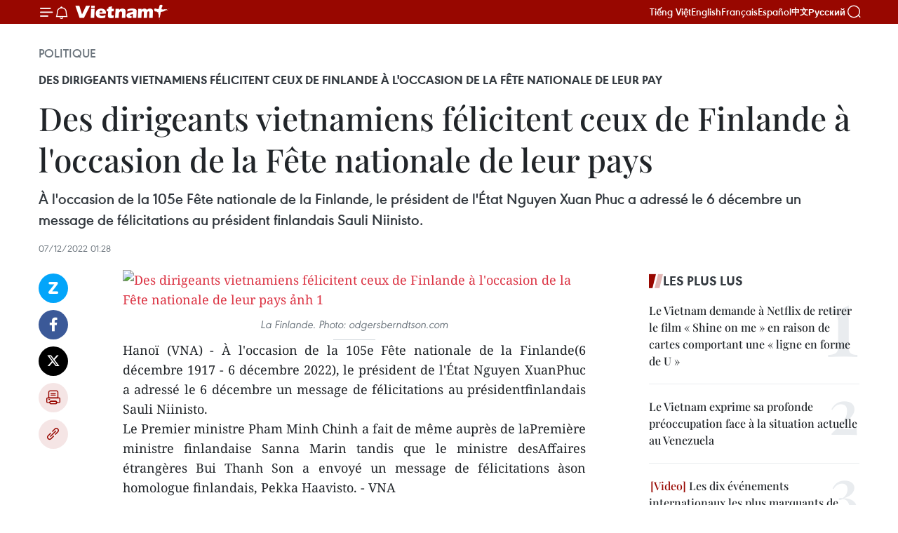

--- FILE ---
content_type: text/html;charset=utf-8
request_url: https://fr.vietnamplus.vn/des-dirigeants-vietnamiens-felicitent-ceux-de-finlande-a-loccasion-de-la-fete-nationale-de-leur-pays-post194074.vnp
body_size: 20910
content:
<!DOCTYPE html> <html lang="fr" class="fr"> <head> <title>Des dirigeants vietnamiens félicitent ceux de Finlande à l'occasion de la Fête nationale de leur pays | Vietnam+ (VietnamPlus)</title> <meta name="description" content="À l&#39;occasion de la 105e Fête nationale de la Finlande, le président de l&#39;État Nguyen Xuan Phuc a adressé le 6 décembre un message de félicitations au président finlandais Sauli Niinisto."/> <meta name="keywords" content=""/> <meta name="news_keywords" content=""/> <meta http-equiv="Content-Type" content="text/html; charset=utf-8" /> <meta http-equiv="X-UA-Compatible" content="IE=edge"/> <meta http-equiv="refresh" content="1800" /> <meta name="revisit-after" content="1 days" /> <meta name="viewport" content="width=device-width, initial-scale=1"> <meta http-equiv="content-language" content="vi" /> <meta name="format-detection" content="telephone=no"/> <meta name="format-detection" content="address=no"/> <meta name="apple-mobile-web-app-capable" content="yes"> <meta name="apple-mobile-web-app-status-bar-style" content="black"> <meta name="apple-mobile-web-app-title" content="Vietnam+ (VietnamPlus)"/> <meta name="referrer" content="no-referrer-when-downgrade"/> <link rel="shortcut icon" href="https://media.vietnamplus.vn/assets/web/styles/img/favicon.ico" type="image/x-icon" /> <link rel="preconnect" href="https://media.vietnamplus.vn"/> <link rel="dns-prefetch" href="https://media.vietnamplus.vn"/> <link rel="preconnect" href="//www.google-analytics.com" /> <link rel="preconnect" href="//www.googletagmanager.com" /> <link rel="preconnect" href="//stc.za.zaloapp.com" /> <link rel="preconnect" href="//fonts.googleapis.com" /> <link rel="preconnect" href="//pagead2.googlesyndication.com"/> <link rel="preconnect" href="//tpc.googlesyndication.com"/> <link rel="preconnect" href="//securepubads.g.doubleclick.net"/> <link rel="preconnect" href="//accounts.google.com"/> <link rel="preconnect" href="//adservice.google.com"/> <link rel="preconnect" href="//adservice.google.com.vn"/> <link rel="preconnect" href="//www.googletagservices.com"/> <link rel="preconnect" href="//partner.googleadservices.com"/> <link rel="preconnect" href="//tpc.googlesyndication.com"/> <link rel="preconnect" href="//za.zdn.vn"/> <link rel="preconnect" href="//sp.zalo.me"/> <link rel="preconnect" href="//connect.facebook.net"/> <link rel="preconnect" href="//www.facebook.com"/> <link rel="dns-prefetch" href="//www.google-analytics.com" /> <link rel="dns-prefetch" href="//www.googletagmanager.com" /> <link rel="dns-prefetch" href="//stc.za.zaloapp.com" /> <link rel="dns-prefetch" href="//fonts.googleapis.com" /> <link rel="dns-prefetch" href="//pagead2.googlesyndication.com"/> <link rel="dns-prefetch" href="//tpc.googlesyndication.com"/> <link rel="dns-prefetch" href="//securepubads.g.doubleclick.net"/> <link rel="dns-prefetch" href="//accounts.google.com"/> <link rel="dns-prefetch" href="//adservice.google.com"/> <link rel="dns-prefetch" href="//adservice.google.com.vn"/> <link rel="dns-prefetch" href="//www.googletagservices.com"/> <link rel="dns-prefetch" href="//partner.googleadservices.com"/> <link rel="dns-prefetch" href="//tpc.googlesyndication.com"/> <link rel="dns-prefetch" href="//za.zdn.vn"/> <link rel="dns-prefetch" href="//sp.zalo.me"/> <link rel="dns-prefetch" href="//connect.facebook.net"/> <link rel="dns-prefetch" href="//www.facebook.com"/> <link rel="dns-prefetch" href="//graph.facebook.com"/> <link rel="dns-prefetch" href="//static.xx.fbcdn.net"/> <link rel="dns-prefetch" href="//staticxx.facebook.com"/> <script> var cmsConfig = { domainDesktop: 'https://fr.vietnamplus.vn', domainMobile: 'https://fr.vietnamplus.vn', domainApi: 'https://fr-api.vietnamplus.vn', domainStatic: 'https://media.vietnamplus.vn', domainLog: 'https://fr-log.vietnamplus.vn', googleAnalytics: 'G\-XG2Q9PW0XH', siteId: 0, pageType: 1, objectId: 194074, adsZone: 370, allowAds: false, adsLazy: true, antiAdblock: true, }; if (window.location.protocol !== 'https:' && window.location.hostname.indexOf('vietnamplus.vn') !== -1) { window.location = 'https://' + window.location.hostname + window.location.pathname + window.location.hash; } var USER_AGENT=window.navigator&&(window.navigator.userAgent||window.navigator.vendor)||window.opera||"",IS_MOBILE=/Android|webOS|iPhone|iPod|BlackBerry|Windows Phone|IEMobile|Mobile Safari|Opera Mini/i.test(USER_AGENT),IS_REDIRECT=!1;function setCookie(e,o,i){var n=new Date,i=(n.setTime(n.getTime()+24*i*60*60*1e3),"expires="+n.toUTCString());document.cookie=e+"="+o+"; "+i+";path=/;"}function getCookie(e){var o=document.cookie.indexOf(e+"="),i=o+e.length+1;return!o&&e!==document.cookie.substring(0,e.length)||-1===o?null:(-1===(e=document.cookie.indexOf(";",i))&&(e=document.cookie.length),unescape(document.cookie.substring(i,e)))}IS_MOBILE&&getCookie("isDesktop")&&(setCookie("isDesktop",1,-1),window.location=window.location.pathname.replace(".amp", ".vnp")+window.location.search,IS_REDIRECT=!0); </script> <script> if(USER_AGENT && USER_AGENT.indexOf("facebot") <= 0 && USER_AGENT.indexOf("facebookexternalhit") <= 0) { var query = ''; var hash = ''; if (window.location.search) query = window.location.search; if (window.location.hash) hash = window.location.hash; var canonicalUrl = 'https://fr.vietnamplus.vn/des-dirigeants-vietnamiens-felicitent-ceux-de-finlande-a-loccasion-de-la-fete-nationale-de-leur-pays-post194074.vnp' + query + hash ; var curUrl = decodeURIComponent(window.location.href); if(!location.port && canonicalUrl.startsWith("http") && curUrl != canonicalUrl){ window.location.replace(canonicalUrl); } } </script> <meta property="fb:pages" content="120834779440" /> <meta property="fb:app_id" content="1960985707489919" /> <meta name="author" content="Vietnam+ (VietnamPlus)" /> <meta name="copyright" content="Copyright © 2026 by Vietnam+ (VietnamPlus)" /> <meta name="RATING" content="GENERAL" /> <meta name="GENERATOR" content="Vietnam+ (VietnamPlus)" /> <meta content="Vietnam+ (VietnamPlus)" itemprop="sourceOrganization" name="source"/> <meta content="news" itemprop="genre" name="medium"/> <meta name="robots" content="noarchive, max-image-preview:large, index, follow" /> <meta name="GOOGLEBOT" content="noarchive, max-image-preview:large, index, follow" /> <link rel="canonical" href="https://fr.vietnamplus.vn/des-dirigeants-vietnamiens-felicitent-ceux-de-finlande-a-loccasion-de-la-fete-nationale-de-leur-pays-post194074.vnp" /> <meta property="og:site_name" content="Vietnam+ (VietnamPlus)"/> <meta property="og:rich_attachment" content="true"/> <meta property="og:type" content="article"/> <meta property="og:url" content="https://fr.vietnamplus.vn/des-dirigeants-vietnamiens-felicitent-ceux-de-finlande-a-loccasion-de-la-fete-nationale-de-leur-pays-post194074.vnp"/> <meta property="og:image" content="https://mediafr.vietnamplus.vn/images/f7bdd265dc3b1373bc7e1f8305ab7b24e587000ac8a2a588c0b52ac3a75822f3818815986730f4f40c2f99d097c57c2c18076394acc16aaff4bd12ea12a40110/Finlande.jpg.webp"/> <meta property="og:image:width" content="1200"/> <meta property="og:image:height" content="630"/> <meta property="og:title" content="Des dirigeants vietnamiens félicitent ceux de Finlande à l&#39;occasion de la Fête nationale de leur pays"/> <meta property="og:description" content="À l&#39;occasion de la 105e Fête nationale de la Finlande, le président de l&#39;État Nguyen Xuan Phuc a adressé le 6 décembre un message de félicitations au président finlandais Sauli Niinisto."/> <meta name="twitter:card" value="summary"/> <meta name="twitter:url" content="https://fr.vietnamplus.vn/des-dirigeants-vietnamiens-felicitent-ceux-de-finlande-a-loccasion-de-la-fete-nationale-de-leur-pays-post194074.vnp"/> <meta name="twitter:title" content="Des dirigeants vietnamiens félicitent ceux de Finlande à l&#39;occasion de la Fête nationale de leur pays"/> <meta name="twitter:description" content="À l&#39;occasion de la 105e Fête nationale de la Finlande, le président de l&#39;État Nguyen Xuan Phuc a adressé le 6 décembre un message de félicitations au président finlandais Sauli Niinisto."/> <meta name="twitter:image" content="https://mediafr.vietnamplus.vn/images/f7bdd265dc3b1373bc7e1f8305ab7b24e587000ac8a2a588c0b52ac3a75822f3818815986730f4f40c2f99d097c57c2c18076394acc16aaff4bd12ea12a40110/Finlande.jpg.webp"/> <meta name="twitter:site" content="@Vietnam+ (VietnamPlus)"/> <meta name="twitter:creator" content="@Vietnam+ (VietnamPlus)"/> <meta property="article:publisher" content="https://www.facebook.com/VietnamPlus" /> <meta property="article:tag" content=""/> <meta property="article:section" content="Politique" /> <meta property="article:published_time" content="2022-12-07T08:28:00+0700"/> <meta property="article:modified_time" content="2022-12-07T08:39:00+0700"/> <script type="application/ld+json"> { "@context": "http://schema.org", "@type": "Organization", "name": "Vietnam+ (VietnamPlus)", "url": "https://fr.vietnamplus.vn", "logo": "https://media.vietnamplus.vn/assets/web/styles/img/logo.png", "foundingDate": "2008", "founders": [ { "@type": "Person", "name": "Thông tấn xã Việt Nam (TTXVN)" } ], "address": [ { "@type": "PostalAddress", "streetAddress": "Số 05 Lý Thường Kiệt - Hà Nội - Việt Nam", "addressLocality": "Hà Nội City", "addressRegion": "Northeast", "postalCode": "100000", "addressCountry": "VNM" } ], "contactPoint": [ { "@type": "ContactPoint", "telephone": "+84-243-941-1349", "contactType": "customer service" }, { "@type": "ContactPoint", "telephone": "+84-243-941-1348", "contactType": "customer service" } ], "sameAs": [ "https://www.facebook.com/VietnamPlus", "https://www.tiktok.com/@vietnamplus", "https://twitter.com/vietnamplus", "https://www.youtube.com/c/BaoVietnamPlus" ] } </script> <script type="application/ld+json"> { "@context" : "https://schema.org", "@type" : "WebSite", "name": "Vietnam+ (VietnamPlus)", "url": "https://fr.vietnamplus.vn", "alternateName" : "Báo điện tử VIETNAMPLUS, Cơ quan của Thông tấn xã Việt Nam (TTXVN)", "potentialAction": { "@type": "SearchAction", "target": { "@type": "EntryPoint", "urlTemplate": "https://fr.vietnamplus.vn/search/?q={search_term_string}" }, "query-input": "required name=search_term_string" } } </script> <script type="application/ld+json"> { "@context":"http://schema.org", "@type":"BreadcrumbList", "itemListElement":[ { "@type":"ListItem", "position":1, "item":{ "@id":"https://fr.vietnamplus.vn/politique/", "name":"Politique" } } ] } </script> <script type="application/ld+json"> { "@context": "http://schema.org", "@type": "NewsArticle", "mainEntityOfPage":{ "@type":"WebPage", "@id":"https://fr.vietnamplus.vn/des-dirigeants-vietnamiens-felicitent-ceux-de-finlande-a-loccasion-de-la-fete-nationale-de-leur-pays-post194074.vnp" }, "headline": "Des dirigeants vietnamiens félicitent ceux de Finlande à l'occasion de la Fête nationale de leur pays", "description": "À l'occasion de la 105e Fête nationale de la Finlande, le président de l'État Nguyen Xuan Phuc a adressé le 6 décembre un message de félicitations au président finlandais Sauli Niinisto.", "image": { "@type": "ImageObject", "url": "https://mediafr.vietnamplus.vn/images/f7bdd265dc3b1373bc7e1f8305ab7b24e587000ac8a2a588c0b52ac3a75822f3818815986730f4f40c2f99d097c57c2c18076394acc16aaff4bd12ea12a40110/Finlande.jpg.webp", "width" : 1200, "height" : 675 }, "datePublished": "2022-12-07T08:28:00+0700", "dateModified": "2022-12-07T08:39:00+0700", "author": { "@type": "Person", "name": "" }, "publisher": { "@type": "Organization", "name": "Vietnam+ (VietnamPlus)", "logo": { "@type": "ImageObject", "url": "https://media.vietnamplus.vn/assets/web/styles/img/logo.png" } } } </script> <link rel="preload" href="https://media.vietnamplus.vn/assets/web/styles/css/main.min-1.0.15.css" as="style"> <link rel="preload" href="https://media.vietnamplus.vn/assets/web/js/main.min-1.0.33.js" as="script"> <link rel="preload" href="https://media.vietnamplus.vn/assets/web/js/detail.min-1.0.15.js" as="script"> <link rel="preload" href="https://common.mcms.one/assets/styles/css/vietnamplus-1.0.0.css" as="style"> <link rel="stylesheet" href="https://common.mcms.one/assets/styles/css/vietnamplus-1.0.0.css"> <link id="cms-style" rel="stylesheet" href="https://media.vietnamplus.vn/assets/web/styles/css/main.min-1.0.15.css"> <style>.infographic-page { overflow-x: hidden;
}</style> <script type="text/javascript"> var _metaOgUrl = 'https://fr.vietnamplus.vn/des-dirigeants-vietnamiens-felicitent-ceux-de-finlande-a-loccasion-de-la-fete-nationale-de-leur-pays-post194074.vnp'; var page_title = document.title; var tracked_url = window.location.pathname + window.location.search + window.location.hash; var cate_path = 'politique'; if (cate_path.length > 0) { tracked_url = "/" + cate_path + tracked_url; } </script> <script async="" src="https://www.googletagmanager.com/gtag/js?id=G-XG2Q9PW0XH"></script> <script> window.dataLayer = window.dataLayer || []; function gtag(){dataLayer.push(arguments);} gtag('js', new Date()); gtag('config', 'G-XG2Q9PW0XH', {page_path: tracked_url}); </script> <script>window.dataLayer = window.dataLayer || [];dataLayer.push({'pageCategory': '/politique'});</script> <script> window.dataLayer = window.dataLayer || []; dataLayer.push({ 'event': 'Pageview', 'articleId': '194074', 'articleTitle': 'Des dirigeants vietnamiens félicitent ceux de Finlande à l'occasion de la Fête nationale de leur pays', 'articleCategory': 'Politique', 'articleAlowAds': false, 'articleType': 'detail', 'articlePublishDate': '2022-12-07T08:28:00+0700', 'articleThumbnail': 'https://mediafr.vietnamplus.vn/images/f7bdd265dc3b1373bc7e1f8305ab7b24e587000ac8a2a588c0b52ac3a75822f3818815986730f4f40c2f99d097c57c2c18076394acc16aaff4bd12ea12a40110/Finlande.jpg.webp', 'articleShortUrl': 'https://fr.vietnamplus.vn/des-dirigeants-vietnamiens-felicitent-ceux-de-finlande-a-loccasion-de-la-fete-nationale-de-leur-pays-post194074.vnp', 'articleFullUrl': 'https://fr.vietnamplus.vn/des-dirigeants-vietnamiens-felicitent-ceux-de-finlande-a-loccasion-de-la-fete-nationale-de-leur-pays-post194074.vnp', }); </script> <script type='text/javascript'> gtag('event', 'article_page',{ 'articleId': '194074', 'articleTitle': 'Des dirigeants vietnamiens félicitent ceux de Finlande à l'occasion de la Fête nationale de leur pays', 'articleCategory': 'Politique', 'articleAlowAds': false, 'articleType': 'detail', 'articlePublishDate': '2022-12-07T08:28:00+0700', 'articleThumbnail': 'https://mediafr.vietnamplus.vn/images/f7bdd265dc3b1373bc7e1f8305ab7b24e587000ac8a2a588c0b52ac3a75822f3818815986730f4f40c2f99d097c57c2c18076394acc16aaff4bd12ea12a40110/Finlande.jpg.webp', 'articleShortUrl': 'https://fr.vietnamplus.vn/des-dirigeants-vietnamiens-felicitent-ceux-de-finlande-a-loccasion-de-la-fete-nationale-de-leur-pays-post194074.vnp', 'articleFullUrl': 'https://fr.vietnamplus.vn/des-dirigeants-vietnamiens-felicitent-ceux-de-finlande-a-loccasion-de-la-fete-nationale-de-leur-pays-post194074.vnp', }); </script> <script>(function(w,d,s,l,i){w[l]=w[l]||[];w[l].push({'gtm.start': new Date().getTime(),event:'gtm.js'});var f=d.getElementsByTagName(s)[0], j=d.createElement(s),dl=l!='dataLayer'?'&l='+l:'';j.async=true;j.src= 'https://www.googletagmanager.com/gtm.js?id='+i+dl;f.parentNode.insertBefore(j,f); })(window,document,'script','dataLayer','GTM-5WM58F3N');</script> <script type="text/javascript"> !function(){"use strict";function e(e){var t=!(arguments.length>1&&void 0!==arguments[1])||arguments[1],c=document.createElement("script");c.src=e,t?c.type="module":(c.async=!0,c.type="text/javascript",c.setAttribute("nomodule",""));var n=document.getElementsByTagName("script")[0];n.parentNode.insertBefore(c,n)}!function(t,c){!function(t,c,n){var a,o,r;n.accountId=c,null!==(a=t.marfeel)&&void 0!==a||(t.marfeel={}),null!==(o=(r=t.marfeel).cmd)&&void 0!==o||(r.cmd=[]),t.marfeel.config=n;var i="https://sdk.mrf.io/statics";e("".concat(i,"/marfeel-sdk.js?id=").concat(c),!0),e("".concat(i,"/marfeel-sdk.es5.js?id=").concat(c),!1)}(t,c,arguments.length>2&&void 0!==arguments[2]?arguments[2]:{})}(window,2272,{} )}(); </script> <script async src="https://sp.zalo.me/plugins/sdk.js"></script> </head> <body class="detail-page"> <div id="sdaWeb_SdaMasthead" class="rennab rennab-top" data-platform="1" data-position="Web_SdaMasthead"> </div> <header class=" site-header"> <div class="sticky"> <div class="container"> <i class="ic-menu"></i> <i class="ic-bell"></i> <div id="header-news" class="pick-news hidden" data-source="header-latest-news"></div> <a class="small-logo" href="/" title="Vietnam+ (VietnamPlus)">Vietnam+ (VietnamPlus)</a> <ul class="menu"> <li> <a href="https://www.vietnamplus.vn" title="Tiếng Việt" target="_blank">Tiếng Việt</a> </li> <li> <a href="https://en.vietnamplus.vn" title="English" target="_blank" rel="nofollow">English</a> </li> <li> <a href="https://fr.vietnamplus.vn" title="Français" target="_blank" rel="nofollow">Français</a> </li> <li> <a href="https://es.vietnamplus.vn" title="Español" target="_blank" rel="nofollow">Español</a> </li> <li> <a href="https://zh.vietnamplus.vn" title="中文" target="_blank" rel="nofollow">中文</a> </li> <li> <a href="https://ru.vietnamplus.vn" title="Русский" target="_blank" rel="nofollow">Русский</a> </li> </ul> <div class="search-wrapper"> <i class="ic-search"></i> <input type="text" class="search txtsearch" placeholder="Mot clé"> </div> </div> </div> </header> <div class="site-body"> <div id="sdaWeb_SdaBackground" class="rennab " data-platform="1" data-position="Web_SdaBackground"> </div> <div class="container"> <div class="breadcrumb breadcrumb-detail"> <h2 class="main"> <a href="https://fr.vietnamplus.vn/politique/" title="Politique" class="active">Politique</a> </h2> </div> <div id="sdaWeb_SdaTop" class="rennab " data-platform="1" data-position="Web_SdaTop"> </div> <div class="article"> <h2 class="article__sub-title cms-subtitle ">Des dirigeants vietnamiens félicitent ceux de Finlande à l'occasion de la Fête nationale de leur pay</h2> <h1 class="article__title cms-title "> Des dirigeants vietnamiens félicitent ceux de Finlande à l'occasion de la Fête nationale de leur pays </h1> <div class="article__sapo cms-desc"> À l'occasion de la 105e Fête nationale de la Finlande, le président de l'État Nguyen Xuan Phuc a adressé le 6 décembre un message de félicitations au président finlandais Sauli Niinisto. </div> <div id="sdaWeb_SdaArticleAfterSapo" class="rennab " data-platform="1" data-position="Web_SdaArticleAfterSapo"> </div> <div class="article__meta"> <time class="time" datetime="2022-12-07T08:28:00+0700" data-time="1670376480" data-friendly="false">mercredi 7 décembre 2022 08:28</time> <meta class="cms-date" itemprop="datePublished" content="2022-12-07T08:28:00+0700"> </div> <div class="col"> <div class="main-col content-col"> <div class="article__body zce-content-body cms-body" itemprop="articleBody"> <div class="social-pin sticky article__social"> <a href="javascript:void(0);" class="zl zalo-share-button" title="Zalo" data-href="https://fr.vietnamplus.vn/des-dirigeants-vietnamiens-felicitent-ceux-de-finlande-a-loccasion-de-la-fete-nationale-de-leur-pays-post194074.vnp" data-oaid="4486284411240520426" data-layout="1" data-color="blue" data-customize="true">Zalo</a> <a href="javascript:void(0);" class="item fb" data-href="https://fr.vietnamplus.vn/des-dirigeants-vietnamiens-felicitent-ceux-de-finlande-a-loccasion-de-la-fete-nationale-de-leur-pays-post194074.vnp" data-rel="facebook" title="Facebook">Facebook</a> <a href="javascript:void(0);" class="item tw" data-href="https://fr.vietnamplus.vn/des-dirigeants-vietnamiens-felicitent-ceux-de-finlande-a-loccasion-de-la-fete-nationale-de-leur-pays-post194074.vnp" data-rel="twitter" title="Twitter">Twitter</a> <a href="javascript:void(0);" class="bookmark sendbookmark hidden" onclick="ME.sendBookmark(this, 194074);" data-id="194074" title="marque-pages">marque-pages</a> <a href="javascript:void(0);" class="print sendprint" title="Print" data-href="/print-194074.html">Impression</a> <a href="javascript:void(0);" class="item link" data-href="https://fr.vietnamplus.vn/des-dirigeants-vietnamiens-felicitent-ceux-de-finlande-a-loccasion-de-la-fete-nationale-de-leur-pays-post194074.vnp" data-rel="copy" title="Copy link">Copy link</a> </div> <div class="ExternalClassAEAFEA5346D544C5B61BF7916494606B"> <div class="article-photo"> <a href="/Uploaded_FR/sxtt/2022_12_07/finlande.jpg" rel="nofollow" target="_blank"><img alt="Des dirigeants vietnamiens félicitent ceux de Finlande à l'occasion de la Fête nationale de leur pays ảnh 1" src="[data-uri]" class="lazyload cms-photo" data-large-src="https://mediafr.vietnamplus.vn/images/33e0b6e9e64bc3c1817db4b0200c0d1e736ceac2db727211d48dca23051ebb55cce76ba2923889ceaa35cbc45606ae18/finlande.jpg" data-src="https://mediafr.vietnamplus.vn/images/68f2576c032ecf9e9a26d2c81c381417006d74bcfb1874871ed23d33d17ccc1b6846d3c904b6cce62d5d3dcd50457f67/finlande.jpg" title="Des dirigeants vietnamiens félicitent ceux de Finlande à l'occasion de la Fête nationale de leur pays ảnh 1"></a><span>La Finlande. Photo: odgersberndtson.com</span> </div> <p style="text-align: justify;">Hanoï (VNA) - À l'occasion de la 105e Fête nationale de la Finlande(6 décembre 1917 - 6 décembre 2022), le président de l'État Nguyen XuanPhuc a adressé le 6 décembre un message de félicitations au présidentfinlandais Sauli Niinisto.</p> <p style="text-align: justify;">Le Premier ministre Pham Minh Chinh a fait de même auprès de laPremière ministre finlandaise Sanna Marin tandis que le ministre desAffaires étrangères Bui Thanh Son a envoyé un message de félicitations àson homologue finlandais, Pekka Haavisto. - VNA</p>
</div> <div class="article__source"> <div class="source"> <span class="name">source</span> </div> </div> <div id="sdaWeb_SdaArticleAfterBody" class="rennab " data-platform="1" data-position="Web_SdaArticleAfterBody"> </div> </div> <div id="sdaWeb_SdaArticleAfterTag" class="rennab " data-platform="1" data-position="Web_SdaArticleAfterTag"> </div> <div class="wrap-social"> <div class="social-pin article__social"> <a href="javascript:void(0);" class="zl zalo-share-button" title="Zalo" data-href="https://fr.vietnamplus.vn/des-dirigeants-vietnamiens-felicitent-ceux-de-finlande-a-loccasion-de-la-fete-nationale-de-leur-pays-post194074.vnp" data-oaid="4486284411240520426" data-layout="1" data-color="blue" data-customize="true">Zalo</a> <a href="javascript:void(0);" class="item fb" data-href="https://fr.vietnamplus.vn/des-dirigeants-vietnamiens-felicitent-ceux-de-finlande-a-loccasion-de-la-fete-nationale-de-leur-pays-post194074.vnp" data-rel="facebook" title="Facebook">Facebook</a> <a href="javascript:void(0);" class="item tw" data-href="https://fr.vietnamplus.vn/des-dirigeants-vietnamiens-felicitent-ceux-de-finlande-a-loccasion-de-la-fete-nationale-de-leur-pays-post194074.vnp" data-rel="twitter" title="Twitter">Twitter</a> <a href="javascript:void(0);" class="bookmark sendbookmark hidden" onclick="ME.sendBookmark(this, 194074);" data-id="194074" title="marque-pages">marque-pages</a> <a href="javascript:void(0);" class="print sendprint" title="Print" data-href="/print-194074.html">Impression</a> <a href="javascript:void(0);" class="item link" data-href="https://fr.vietnamplus.vn/des-dirigeants-vietnamiens-felicitent-ceux-de-finlande-a-loccasion-de-la-fete-nationale-de-leur-pays-post194074.vnp" data-rel="copy" title="Copy link">Copy link</a> </div> <a href="https://news.google.com/publications/CAAqBwgKMN-18wowlLWFAw?hl=vi&gl=VN&ceid=VN%3Avi" class="google-news" target="_blank" title="Google News">Suivez VietnamPlus</a> </div> <div id="sdaWeb_SdaArticleAfterBody1" class="rennab " data-platform="1" data-position="Web_SdaArticleAfterBody1"> </div> <div id="sdaWeb_SdaArticleAfterBody2" class="rennab " data-platform="1" data-position="Web_SdaArticleAfterBody2"> </div> <div class="timeline secondary"> <h3 class="box-heading"> <a href="https://fr.vietnamplus.vn/politique/" title="Politique" class="title"> Voir plus </a> </h3> <div class="box-content content-list" data-source="recommendation-370"> <article class="story" data-id="257899"> <figure class="story__thumb"> <a class="cms-link" href="https://fr.vietnamplus.vn/pres-de-900-messages-de-felicitations-adresses-au-14e-congres-national-du-parti-post257899.vnp" title="Près de 900 messages de félicitations adressés au 14e Congrès national du Parti"> <img class="lazyload" src="[data-uri]" data-src="https://mediafr.vietnamplus.vn/images/99744cc23496dda1191ab041b5e7183948ba1a493a0e896e57eb04124fe36533620be92c34f7bda0b966963834aa4652/1-7713.jpg.webp" data-srcset="https://mediafr.vietnamplus.vn/images/99744cc23496dda1191ab041b5e7183948ba1a493a0e896e57eb04124fe36533620be92c34f7bda0b966963834aa4652/1-7713.jpg.webp 1x, https://mediafr.vietnamplus.vn/images/b45f905f8a1d998e7735114b0aa991f048ba1a493a0e896e57eb04124fe36533620be92c34f7bda0b966963834aa4652/1-7713.jpg.webp 2x" alt="Les membres du 14e Comité central du Parti font leurs débuts (Photo : VNA)"> <noscript><img src="https://mediafr.vietnamplus.vn/images/99744cc23496dda1191ab041b5e7183948ba1a493a0e896e57eb04124fe36533620be92c34f7bda0b966963834aa4652/1-7713.jpg.webp" srcset="https://mediafr.vietnamplus.vn/images/99744cc23496dda1191ab041b5e7183948ba1a493a0e896e57eb04124fe36533620be92c34f7bda0b966963834aa4652/1-7713.jpg.webp 1x, https://mediafr.vietnamplus.vn/images/b45f905f8a1d998e7735114b0aa991f048ba1a493a0e896e57eb04124fe36533620be92c34f7bda0b966963834aa4652/1-7713.jpg.webp 2x" alt="Les membres du 14e Comité central du Parti font leurs débuts (Photo : VNA)" class="image-fallback"></noscript> </a> </figure> <h2 class="story__heading" data-tracking="257899"> <a class=" cms-link" href="https://fr.vietnamplus.vn/pres-de-900-messages-de-felicitations-adresses-au-14e-congres-national-du-parti-post257899.vnp" title="Près de 900 messages de félicitations adressés au 14e Congrès national du Parti"> Près de 900 messages de félicitations adressés au 14e Congrès national du Parti </a> </h2> <time class="time" datetime="2026-01-23T22:44:10+0700" data-time="1769183050"> 23/01/2026 22:44 </time> <div class="story__summary story__shorten"> <p>Depuis sa séance d'ouverture le 20 janvier, le 14e Congrès national du Parti a reçu 339 messages et lettres de félicitations supplémentaires de la part de Partis politiques, d'organisations internationales, d'amis étrangers et de Vietnamiens de l'étranger.</p> </div> </article> <article class="story" data-id="257895"> <figure class="story__thumb"> <a class="cms-link" href="https://fr.vietnamplus.vn/le-laos-la-chine-et-le-cambodge-felicitent-le-secretaire-general-to-lam-pour-sa-reelection-post257895.vnp" title="Le Laos, la Chine et le Cambodge félicitent le secrétaire général Tô Lâm pour sa réélection"> <img class="lazyload" src="[data-uri]" data-src="https://mediafr.vietnamplus.vn/images/44f872b41ffffe837e595148a04b9807c0d3e27d3919d68782a99d375b615469cf18c4c51e7303c995feef7f836d5bc1b6422ff0ebd53fd52e0ba4c9ac01160ace88e8313444ad1f507c426f7e50aa8f/secretaire-general-to-lam-vna-132.jpg.webp" data-srcset="https://mediafr.vietnamplus.vn/images/44f872b41ffffe837e595148a04b9807c0d3e27d3919d68782a99d375b615469cf18c4c51e7303c995feef7f836d5bc1b6422ff0ebd53fd52e0ba4c9ac01160ace88e8313444ad1f507c426f7e50aa8f/secretaire-general-to-lam-vna-132.jpg.webp 1x, https://mediafr.vietnamplus.vn/images/5d0deb09e2c673469c8d47bdf1f528e4c0d3e27d3919d68782a99d375b615469cf18c4c51e7303c995feef7f836d5bc1b6422ff0ebd53fd52e0ba4c9ac01160ace88e8313444ad1f507c426f7e50aa8f/secretaire-general-to-lam-vna-132.jpg.webp 2x" alt="Le secrétaire général Tô Lâm lors de la conférence de presse internationale sur les résultats du 14e Congrès national du Parti communiste du Vietnam. Photo : VNA"> <noscript><img src="https://mediafr.vietnamplus.vn/images/44f872b41ffffe837e595148a04b9807c0d3e27d3919d68782a99d375b615469cf18c4c51e7303c995feef7f836d5bc1b6422ff0ebd53fd52e0ba4c9ac01160ace88e8313444ad1f507c426f7e50aa8f/secretaire-general-to-lam-vna-132.jpg.webp" srcset="https://mediafr.vietnamplus.vn/images/44f872b41ffffe837e595148a04b9807c0d3e27d3919d68782a99d375b615469cf18c4c51e7303c995feef7f836d5bc1b6422ff0ebd53fd52e0ba4c9ac01160ace88e8313444ad1f507c426f7e50aa8f/secretaire-general-to-lam-vna-132.jpg.webp 1x, https://mediafr.vietnamplus.vn/images/5d0deb09e2c673469c8d47bdf1f528e4c0d3e27d3919d68782a99d375b615469cf18c4c51e7303c995feef7f836d5bc1b6422ff0ebd53fd52e0ba4c9ac01160ace88e8313444ad1f507c426f7e50aa8f/secretaire-general-to-lam-vna-132.jpg.webp 2x" alt="Le secrétaire général Tô Lâm lors de la conférence de presse internationale sur les résultats du 14e Congrès national du Parti communiste du Vietnam. Photo : VNA" class="image-fallback"></noscript> </a> </figure> <h2 class="story__heading" data-tracking="257895"> <a class=" cms-link" href="https://fr.vietnamplus.vn/le-laos-la-chine-et-le-cambodge-felicitent-le-secretaire-general-to-lam-pour-sa-reelection-post257895.vnp" title="Le Laos, la Chine et le Cambodge félicitent le secrétaire général Tô Lâm pour sa réélection"> Le Laos, la Chine et le Cambodge félicitent le secrétaire général Tô Lâm pour sa réélection </a> </h2> <time class="time" datetime="2026-01-23T22:00:00+0700" data-time="1769180400"> 23/01/2026 22:00 </time> <div class="story__summary story__shorten"> <p>De hauts dirigeants du Laos, de la Chine et du Cambodge ont adressé leurs messages et lettres de félicitations au secrétaire général Tô Lâm suite à sa réélection à la tête du Parti communiste du Vietnam par le Comité central du Parti du 14e mandat, le 23 janvier après-midi.</p> </div> </article> <article class="story" data-id="257894"> <figure class="story__thumb"> <a class="cms-link" href="https://fr.vietnamplus.vn/les-vietnamiens-de-malaisie-fondent-de-grands-espoirs-sur-la-nouvelle-phase-de-developpement-du-pays-post257894.vnp" title="Les Vietnamiens de Malaisie fondent de grands espoirs sur la nouvelle phase de développement du pays"> <img class="lazyload" src="[data-uri]" data-src="https://mediafr.vietnamplus.vn/images/99744cc23496dda1191ab041b5e718391fcb0655b907843666ae3c8d9f5b3da8620be92c34f7bda0b966963834aa4652/1-6513.jpg.webp" data-srcset="https://mediafr.vietnamplus.vn/images/99744cc23496dda1191ab041b5e718391fcb0655b907843666ae3c8d9f5b3da8620be92c34f7bda0b966963834aa4652/1-6513.jpg.webp 1x, https://mediafr.vietnamplus.vn/images/b45f905f8a1d998e7735114b0aa991f01fcb0655b907843666ae3c8d9f5b3da8620be92c34f7bda0b966963834aa4652/1-6513.jpg.webp 2x" alt="Des Vietnamiens lors des activités marquant le 80e anniversaire de la Fête nationale du Vietnam à Kuala Lumpur (Malaisie). Photo / VNA"> <noscript><img src="https://mediafr.vietnamplus.vn/images/99744cc23496dda1191ab041b5e718391fcb0655b907843666ae3c8d9f5b3da8620be92c34f7bda0b966963834aa4652/1-6513.jpg.webp" srcset="https://mediafr.vietnamplus.vn/images/99744cc23496dda1191ab041b5e718391fcb0655b907843666ae3c8d9f5b3da8620be92c34f7bda0b966963834aa4652/1-6513.jpg.webp 1x, https://mediafr.vietnamplus.vn/images/b45f905f8a1d998e7735114b0aa991f01fcb0655b907843666ae3c8d9f5b3da8620be92c34f7bda0b966963834aa4652/1-6513.jpg.webp 2x" alt="Des Vietnamiens lors des activités marquant le 80e anniversaire de la Fête nationale du Vietnam à Kuala Lumpur (Malaisie). Photo / VNA" class="image-fallback"></noscript> </a> </figure> <h2 class="story__heading" data-tracking="257894"> <a class=" cms-link" href="https://fr.vietnamplus.vn/les-vietnamiens-de-malaisie-fondent-de-grands-espoirs-sur-la-nouvelle-phase-de-developpement-du-pays-post257894.vnp" title="Les Vietnamiens de Malaisie fondent de grands espoirs sur la nouvelle phase de développement du pays"> Les Vietnamiens de Malaisie fondent de grands espoirs sur la nouvelle phase de développement du pays </a> </h2> <time class="time" datetime="2026-01-23T21:57:41+0700" data-time="1769180261"> 23/01/2026 21:57 </time> <div class="story__summary story__shorten"> <p>Suite au succès du 14e Congrès national du Parti, qui s'est achevé le 23 janvier après-midi, les expatriés et étudiants vietnamiens en Malaisie ont exprimé leur optimisme et leur ferme confiance dans la poursuite du développement du pays dans cette nouvelle ère</p> </div> </article> <article class="story" data-id="257892"> <figure class="story__thumb"> <a class="cms-link" href="https://fr.vietnamplus.vn/election-de-la-commission-centrale-du-controle-du-pcv-pour-son-14e-mandat-post257892.vnp" title="Élection de la Commission centrale du contrôle du PCV pour son 14e mandat"> <img class="lazyload" src="[data-uri]" data-src="https://mediafr.vietnamplus.vn/images/99744cc23496dda1191ab041b5e718393aee492eed73590af31fc5d5399a1aebac28d0341a0a1f5adfa36f5e1d278179/1-9644.jpg.webp" data-srcset="https://mediafr.vietnamplus.vn/images/99744cc23496dda1191ab041b5e718393aee492eed73590af31fc5d5399a1aebac28d0341a0a1f5adfa36f5e1d278179/1-9644.jpg.webp 1x, https://mediafr.vietnamplus.vn/images/b45f905f8a1d998e7735114b0aa991f03aee492eed73590af31fc5d5399a1aebac28d0341a0a1f5adfa36f5e1d278179/1-9644.jpg.webp 2x" alt="Tran Sy Thanh, membre du Bureau politique et président de la Commission du contrôle du Comité central pour son 14e mandat. Photo / VNA"> <noscript><img src="https://mediafr.vietnamplus.vn/images/99744cc23496dda1191ab041b5e718393aee492eed73590af31fc5d5399a1aebac28d0341a0a1f5adfa36f5e1d278179/1-9644.jpg.webp" srcset="https://mediafr.vietnamplus.vn/images/99744cc23496dda1191ab041b5e718393aee492eed73590af31fc5d5399a1aebac28d0341a0a1f5adfa36f5e1d278179/1-9644.jpg.webp 1x, https://mediafr.vietnamplus.vn/images/b45f905f8a1d998e7735114b0aa991f03aee492eed73590af31fc5d5399a1aebac28d0341a0a1f5adfa36f5e1d278179/1-9644.jpg.webp 2x" alt="Tran Sy Thanh, membre du Bureau politique et président de la Commission du contrôle du Comité central pour son 14e mandat. Photo / VNA" class="image-fallback"></noscript> </a> </figure> <h2 class="story__heading" data-tracking="257892"> <a class=" cms-link" href="https://fr.vietnamplus.vn/election-de-la-commission-centrale-du-controle-du-pcv-pour-son-14e-mandat-post257892.vnp" title="Élection de la Commission centrale du contrôle du PCV pour son 14e mandat"> Élection de la Commission centrale du contrôle du PCV pour son 14e mandat </a> </h2> <time class="time" datetime="2026-01-23T21:42:41+0700" data-time="1769179361"> 23/01/2026 21:42 </time> <div class="story__summary story__shorten"> <p>La Commission du contrôle du Comité central du Parti communiste du Vietnam, composée de 23 membres, a été élue le 23 janvier pour son 14e mandat.</p> </div> </article> <article class="story" data-id="257891"> <figure class="story__thumb"> <a class="cms-link" href="https://fr.vietnamplus.vn/vietnam-et-malte-renforcent-leur-cooperation-dans-de-nombreux-domaines-post257891.vnp" title="Vietnam et Malte renforcent leur coopération dans de nombreux domaines"> <img class="lazyload" src="[data-uri]" data-src="https://mediafr.vietnamplus.vn/images/99744cc23496dda1191ab041b5e718391e8347c9b9299420bdb9327655cc6512143414d38aa9173508a3cf9a6f5d441d/1-1100.jpg.webp" data-srcset="https://mediafr.vietnamplus.vn/images/99744cc23496dda1191ab041b5e718391e8347c9b9299420bdb9327655cc6512143414d38aa9173508a3cf9a6f5d441d/1-1100.jpg.webp 1x, https://mediafr.vietnamplus.vn/images/b45f905f8a1d998e7735114b0aa991f01e8347c9b9299420bdb9327655cc6512143414d38aa9173508a3cf9a6f5d441d/1-1100.jpg.webp 2x" alt="Lors de l&#39;entretien. Photo : VNA"> <noscript><img src="https://mediafr.vietnamplus.vn/images/99744cc23496dda1191ab041b5e718391e8347c9b9299420bdb9327655cc6512143414d38aa9173508a3cf9a6f5d441d/1-1100.jpg.webp" srcset="https://mediafr.vietnamplus.vn/images/99744cc23496dda1191ab041b5e718391e8347c9b9299420bdb9327655cc6512143414d38aa9173508a3cf9a6f5d441d/1-1100.jpg.webp 1x, https://mediafr.vietnamplus.vn/images/b45f905f8a1d998e7735114b0aa991f01e8347c9b9299420bdb9327655cc6512143414d38aa9173508a3cf9a6f5d441d/1-1100.jpg.webp 2x" alt="Lors de l&#39;entretien. Photo : VNA" class="image-fallback"></noscript> </a> </figure> <h2 class="story__heading" data-tracking="257891"> <a class=" cms-link" href="https://fr.vietnamplus.vn/vietnam-et-malte-renforcent-leur-cooperation-dans-de-nombreux-domaines-post257891.vnp" title="Vietnam et Malte renforcent leur coopération dans de nombreux domaines"> Vietnam et Malte renforcent leur coopération dans de nombreux domaines </a> </h2> <time class="time" datetime="2026-01-23T21:35:45+0700" data-time="1769178945"> 23/01/2026 21:35 </time> <div class="story__summary story__shorten"> <p>La vice-ministre des Affaires étrangères, Le Thi Thu Hang, s'est entretenue à Hanoï le 23 janvier avec Christopher Cutajar, secrétaire permanent aux Affaires étrangères et au Tourisme de Malte, en visite au Vietnam.</p> </div> </article> <div id="sdaWeb_SdaNative1" class="rennab " data-platform="1" data-position="Web_SdaNative1"> </div> <article class="story" data-id="257889"> <figure class="story__thumb"> <a class="cms-link" href="https://fr.vietnamplus.vn/les-amis-internationaux-confiants-dans-lessor-du-vietnam-dans-la-nouvelle-ere-post257889.vnp" title="Les amis internationaux confiants dans l’essor du Vietnam dans la nouvelle ère"> <img class="lazyload" src="[data-uri]" data-src="https://mediafr.vietnamplus.vn/images/44f872b41ffffe837e595148a04b9807c0d3e27d3919d68782a99d375b615469734446d613ef1e7034151e49c1cd388b1fc1c257102df970ed19486bff0e3eceb68ca804ff709db6e7b93d55d7c0e14f/journalistes-vietnamiens-et-etrangers.jpg.webp" data-srcset="https://mediafr.vietnamplus.vn/images/44f872b41ffffe837e595148a04b9807c0d3e27d3919d68782a99d375b615469734446d613ef1e7034151e49c1cd388b1fc1c257102df970ed19486bff0e3eceb68ca804ff709db6e7b93d55d7c0e14f/journalistes-vietnamiens-et-etrangers.jpg.webp 1x, https://mediafr.vietnamplus.vn/images/5d0deb09e2c673469c8d47bdf1f528e4c0d3e27d3919d68782a99d375b615469734446d613ef1e7034151e49c1cd388b1fc1c257102df970ed19486bff0e3eceb68ca804ff709db6e7b93d55d7c0e14f/journalistes-vietnamiens-et-etrangers.jpg.webp 2x" alt="Des journalistes vietnamiens et étrangers couvrent le 14e Congrès national du Parti. Photo : VNA"> <noscript><img src="https://mediafr.vietnamplus.vn/images/44f872b41ffffe837e595148a04b9807c0d3e27d3919d68782a99d375b615469734446d613ef1e7034151e49c1cd388b1fc1c257102df970ed19486bff0e3eceb68ca804ff709db6e7b93d55d7c0e14f/journalistes-vietnamiens-et-etrangers.jpg.webp" srcset="https://mediafr.vietnamplus.vn/images/44f872b41ffffe837e595148a04b9807c0d3e27d3919d68782a99d375b615469734446d613ef1e7034151e49c1cd388b1fc1c257102df970ed19486bff0e3eceb68ca804ff709db6e7b93d55d7c0e14f/journalistes-vietnamiens-et-etrangers.jpg.webp 1x, https://mediafr.vietnamplus.vn/images/5d0deb09e2c673469c8d47bdf1f528e4c0d3e27d3919d68782a99d375b615469734446d613ef1e7034151e49c1cd388b1fc1c257102df970ed19486bff0e3eceb68ca804ff709db6e7b93d55d7c0e14f/journalistes-vietnamiens-et-etrangers.jpg.webp 2x" alt="Des journalistes vietnamiens et étrangers couvrent le 14e Congrès national du Parti. Photo : VNA" class="image-fallback"></noscript> </a> </figure> <h2 class="story__heading" data-tracking="257889"> <a class=" cms-link" href="https://fr.vietnamplus.vn/les-amis-internationaux-confiants-dans-lessor-du-vietnam-dans-la-nouvelle-ere-post257889.vnp" title="Les amis internationaux confiants dans l’essor du Vietnam dans la nouvelle ère"> Les amis internationaux confiants dans l’essor du Vietnam dans la nouvelle ère </a> </h2> <time class="time" datetime="2026-01-23T21:00:00+0700" data-time="1769176800"> 23/01/2026 21:00 </time> <div class="story__summary story__shorten"> <p>Le succès du 14e Congrès national du Parti et la consolidation du personnel de haut niveau constituent non seulement une étape importante pour le Vietnam, mais renforcent également la confiance internationale dans une nation pacifique, dynamique et tournée vers l’avenir, résolue sur la voie de son développement, selon les observateurs internationaux.</p> </div> </article> <article class="story" data-id="257888"> <figure class="story__thumb"> <a class="cms-link" href="https://fr.vietnamplus.vn/le-leader-du-parti-met-en-avant-une-vision-vietnamienne-de-developpement-jusquen-2045-post257888.vnp" title="Le leader du Parti met en avant une vision vietnamienne de développement jusqu’en 2045"> <img class="lazyload" src="[data-uri]" data-src="https://mediafr.vietnamplus.vn/images/44f872b41ffffe837e595148a04b9807c0d3e27d3919d68782a99d375b61546964e75982789200a48067fd085256d67641bdfe435c7f2e3c336138f103e0091ab99de573f1345012f91e6b704988363c/to-lam-conference-de-presse.jpg.webp" data-srcset="https://mediafr.vietnamplus.vn/images/44f872b41ffffe837e595148a04b9807c0d3e27d3919d68782a99d375b61546964e75982789200a48067fd085256d67641bdfe435c7f2e3c336138f103e0091ab99de573f1345012f91e6b704988363c/to-lam-conference-de-presse.jpg.webp 1x, https://mediafr.vietnamplus.vn/images/5d0deb09e2c673469c8d47bdf1f528e4c0d3e27d3919d68782a99d375b61546964e75982789200a48067fd085256d67641bdfe435c7f2e3c336138f103e0091ab99de573f1345012f91e6b704988363c/to-lam-conference-de-presse.jpg.webp 2x" alt="Le secrétaire général du Parti, Tô Lâm (centre), s’exprime lors d’une conférence de presse internationale sur les résultats du 14e Congrès national du Parti, à Hanoi, le 23 janvier. Photo : VNA"> <noscript><img src="https://mediafr.vietnamplus.vn/images/44f872b41ffffe837e595148a04b9807c0d3e27d3919d68782a99d375b61546964e75982789200a48067fd085256d67641bdfe435c7f2e3c336138f103e0091ab99de573f1345012f91e6b704988363c/to-lam-conference-de-presse.jpg.webp" srcset="https://mediafr.vietnamplus.vn/images/44f872b41ffffe837e595148a04b9807c0d3e27d3919d68782a99d375b61546964e75982789200a48067fd085256d67641bdfe435c7f2e3c336138f103e0091ab99de573f1345012f91e6b704988363c/to-lam-conference-de-presse.jpg.webp 1x, https://mediafr.vietnamplus.vn/images/5d0deb09e2c673469c8d47bdf1f528e4c0d3e27d3919d68782a99d375b61546964e75982789200a48067fd085256d67641bdfe435c7f2e3c336138f103e0091ab99de573f1345012f91e6b704988363c/to-lam-conference-de-presse.jpg.webp 2x" alt="Le secrétaire général du Parti, Tô Lâm (centre), s’exprime lors d’une conférence de presse internationale sur les résultats du 14e Congrès national du Parti, à Hanoi, le 23 janvier. Photo : VNA" class="image-fallback"></noscript> </a> </figure> <h2 class="story__heading" data-tracking="257888"> <a class=" cms-link" href="https://fr.vietnamplus.vn/le-leader-du-parti-met-en-avant-une-vision-vietnamienne-de-developpement-jusquen-2045-post257888.vnp" title="Le leader du Parti met en avant une vision vietnamienne de développement jusqu’en 2045"> Le leader du Parti met en avant une vision vietnamienne de développement jusqu’en 2045 </a> </h2> <time class="time" datetime="2026-01-23T20:45:00+0700" data-time="1769175900"> 23/01/2026 20:45 </time> <div class="story__summary story__shorten"> <p>Le rapport politique intègre trois documents auparavant distincts – le rapport politique, le rapport socio-économique et le bilan de la construction du Parti – en un seul document unifié et complet, aux priorités plus claires. Conçu pour être concis, facile à comprendre, à mémoriser et à mettre en œuvre, ce regroupement constitue un élément clé du 14e Congrès national du Parti.</p> </div> </article> <article class="story" data-id="257887"> <figure class="story__thumb"> <a class="cms-link" href="https://fr.vietnamplus.vn/le-peuple-a-la-fois-centre-sujet-finalite-et-moteur-du-developpement-leader-du-parti-post257887.vnp" title="Le peuple à la fois centre, sujet, finalité et moteur du développement: leader du Parti"> <img class="lazyload" src="[data-uri]" data-src="https://mediafr.vietnamplus.vn/images/44f872b41ffffe837e595148a04b9807c0d3e27d3919d68782a99d375b615469cf18c4c51e7303c995feef7f836d5bc1ac93c1a6f71453445f1db5f70532ec95eebc0b402d020c64ae153eb4a8bd6e30/secretaire-general-to-lam-presse.jpg.webp" data-srcset="https://mediafr.vietnamplus.vn/images/44f872b41ffffe837e595148a04b9807c0d3e27d3919d68782a99d375b615469cf18c4c51e7303c995feef7f836d5bc1ac93c1a6f71453445f1db5f70532ec95eebc0b402d020c64ae153eb4a8bd6e30/secretaire-general-to-lam-presse.jpg.webp 1x, https://mediafr.vietnamplus.vn/images/5d0deb09e2c673469c8d47bdf1f528e4c0d3e27d3919d68782a99d375b615469cf18c4c51e7303c995feef7f836d5bc1ac93c1a6f71453445f1db5f70532ec95eebc0b402d020c64ae153eb4a8bd6e30/secretaire-general-to-lam-presse.jpg.webp 2x" alt="Le secrétaire général du Parti Tô Lâm (centre) préside la conférence de presse internationale sur les résultats du 14e Congrès national du Parti, à Hanoi, le 23 janvier. Photo : VNA"> <noscript><img src="https://mediafr.vietnamplus.vn/images/44f872b41ffffe837e595148a04b9807c0d3e27d3919d68782a99d375b615469cf18c4c51e7303c995feef7f836d5bc1ac93c1a6f71453445f1db5f70532ec95eebc0b402d020c64ae153eb4a8bd6e30/secretaire-general-to-lam-presse.jpg.webp" srcset="https://mediafr.vietnamplus.vn/images/44f872b41ffffe837e595148a04b9807c0d3e27d3919d68782a99d375b615469cf18c4c51e7303c995feef7f836d5bc1ac93c1a6f71453445f1db5f70532ec95eebc0b402d020c64ae153eb4a8bd6e30/secretaire-general-to-lam-presse.jpg.webp 1x, https://mediafr.vietnamplus.vn/images/5d0deb09e2c673469c8d47bdf1f528e4c0d3e27d3919d68782a99d375b615469cf18c4c51e7303c995feef7f836d5bc1ac93c1a6f71453445f1db5f70532ec95eebc0b402d020c64ae153eb4a8bd6e30/secretaire-general-to-lam-presse.jpg.webp 2x" alt="Le secrétaire général du Parti Tô Lâm (centre) préside la conférence de presse internationale sur les résultats du 14e Congrès national du Parti, à Hanoi, le 23 janvier. Photo : VNA" class="image-fallback"></noscript> </a> </figure> <h2 class="story__heading" data-tracking="257887"> <a class=" cms-link" href="https://fr.vietnamplus.vn/le-peuple-a-la-fois-centre-sujet-finalite-et-moteur-du-developpement-leader-du-parti-post257887.vnp" title="Le peuple à la fois centre, sujet, finalité et moteur du développement: leader du Parti"> Le peuple à la fois centre, sujet, finalité et moteur du développement: leader du Parti </a> </h2> <time class="time" datetime="2026-01-23T20:30:00+0700" data-time="1769175000"> 23/01/2026 20:30 </time> <div class="story__summary story__shorten"> <p>Le secrétaire généraTô Lâm a déclaré vendredi 23 janvier, lors d'une conférence de presse internationale sur les résultats du 14e Congrès national du Parti, que le Parti n’a d’autre but que d’améliorer la vie des citoyens</p> </div> </article> <article class="story" data-id="257886"> <figure class="story__thumb"> <a class="cms-link" href="https://fr.vietnamplus.vn/le-dirigeant-lao-en-visite-detat-au-vietnam-post257886.vnp" title="Le dirigeant lao en visite d&#39;État au Vietnam"> <img class="lazyload" src="[data-uri]" data-src="https://mediafr.vietnamplus.vn/images/99744cc23496dda1191ab041b5e718397f107c270aabde06b7ebf69620381683e98dabaafafc5b29b286fdaa1c4397f8/1-8772.jpg.webp" data-srcset="https://mediafr.vietnamplus.vn/images/99744cc23496dda1191ab041b5e718397f107c270aabde06b7ebf69620381683e98dabaafafc5b29b286fdaa1c4397f8/1-8772.jpg.webp 1x, https://mediafr.vietnamplus.vn/images/b45f905f8a1d998e7735114b0aa991f07f107c270aabde06b7ebf69620381683e98dabaafafc5b29b286fdaa1c4397f8/1-8772.jpg.webp 2x" alt="Le secrétaire général du Parti communiste vietnamien, To Lam (à droite), et le secrétaire général du Comité central du Parti révolutionnaire populaire lao et président du Laos, Thongloun Sisoulith, lors de sa visite au Vietnam le 10 septembre 2024 (Photo : VNA)"> <noscript><img src="https://mediafr.vietnamplus.vn/images/99744cc23496dda1191ab041b5e718397f107c270aabde06b7ebf69620381683e98dabaafafc5b29b286fdaa1c4397f8/1-8772.jpg.webp" srcset="https://mediafr.vietnamplus.vn/images/99744cc23496dda1191ab041b5e718397f107c270aabde06b7ebf69620381683e98dabaafafc5b29b286fdaa1c4397f8/1-8772.jpg.webp 1x, https://mediafr.vietnamplus.vn/images/b45f905f8a1d998e7735114b0aa991f07f107c270aabde06b7ebf69620381683e98dabaafafc5b29b286fdaa1c4397f8/1-8772.jpg.webp 2x" alt="Le secrétaire général du Parti communiste vietnamien, To Lam (à droite), et le secrétaire général du Comité central du Parti révolutionnaire populaire lao et président du Laos, Thongloun Sisoulith, lors de sa visite au Vietnam le 10 septembre 2024 (Photo : VNA)" class="image-fallback"></noscript> </a> </figure> <h2 class="story__heading" data-tracking="257886"> <a class=" cms-link" href="https://fr.vietnamplus.vn/le-dirigeant-lao-en-visite-detat-au-vietnam-post257886.vnp" title="Le dirigeant lao en visite d&#39;État au Vietnam"> Le dirigeant lao en visite d'État au Vietnam </a> </h2> <time class="time" datetime="2026-01-23T20:20:42+0700" data-time="1769174442"> 23/01/2026 20:20 </time> <div class="story__summary story__shorten"> <p>Le secrétaire général du Comité central du Parti révolutionnaire populaire lao et président du Laos, Thongloun Sisoulith, et son épouse effectueront une visite d'État au Vietnam les 26 et 27 janvier.</p> </div> </article> <article class="story" data-id="257884"> <figure class="story__thumb"> <a class="cms-link" href="https://fr.vietnamplus.vn/14e-congres-du-parti-les-medias-internationaux-saluent-un-message-de-stabilite-dunite-et-de-reforme-post257884.vnp" title="14e Congrès du Parti : Les médias internationaux saluent un message de stabilité, d’unité et de réforme"> <img class="lazyload" src="[data-uri]" data-src="https://mediafr.vietnamplus.vn/images/99744cc23496dda1191ab041b5e71839e18c051aacbc9ee9c83113bf67f17123059ad9a56085d359fe4f0514ed4146df/1-7927.jpg.webp" data-srcset="https://mediafr.vietnamplus.vn/images/99744cc23496dda1191ab041b5e71839e18c051aacbc9ee9c83113bf67f17123059ad9a56085d359fe4f0514ed4146df/1-7927.jpg.webp 1x, https://mediafr.vietnamplus.vn/images/b45f905f8a1d998e7735114b0aa991f0e18c051aacbc9ee9c83113bf67f17123059ad9a56085d359fe4f0514ed4146df/1-7927.jpg.webp 2x" alt="Les membres du Comité central participant au Congrès. Photo / VNA"> <noscript><img src="https://mediafr.vietnamplus.vn/images/99744cc23496dda1191ab041b5e71839e18c051aacbc9ee9c83113bf67f17123059ad9a56085d359fe4f0514ed4146df/1-7927.jpg.webp" srcset="https://mediafr.vietnamplus.vn/images/99744cc23496dda1191ab041b5e71839e18c051aacbc9ee9c83113bf67f17123059ad9a56085d359fe4f0514ed4146df/1-7927.jpg.webp 1x, https://mediafr.vietnamplus.vn/images/b45f905f8a1d998e7735114b0aa991f0e18c051aacbc9ee9c83113bf67f17123059ad9a56085d359fe4f0514ed4146df/1-7927.jpg.webp 2x" alt="Les membres du Comité central participant au Congrès. Photo / VNA" class="image-fallback"></noscript> </a> </figure> <h2 class="story__heading" data-tracking="257884"> <a class=" cms-link" href="https://fr.vietnamplus.vn/14e-congres-du-parti-les-medias-internationaux-saluent-un-message-de-stabilite-dunite-et-de-reforme-post257884.vnp" title="14e Congrès du Parti : Les médias internationaux saluent un message de stabilité, d’unité et de réforme"> 14e Congrès du Parti : Les médias internationaux saluent un message de stabilité, d’unité et de réforme </a> </h2> <time class="time" datetime="2026-01-23T20:10:48+0700" data-time="1769173848"> 23/01/2026 20:10 </time> <div class="story__summary story__shorten"> <p>La presse internationale a largement relayé la clôture du XIVe Congrès national du Parti communiste du Vietnam, soulignant l’unité politique, la stabilité institutionnelle et la poursuite des réformes comme des facteurs clés pour le développement du pays dans la nouvelle phase.</p> </div> </article> <article class="story" data-id="257885"> <figure class="story__thumb"> <a class="cms-link" href="https://fr.vietnamplus.vn/le-leader-du-parti-souligne-lintegration-internationale-et-la-poursuite-du-renouveau-post257885.vnp" title="Le leader du Parti souligne l’intégration internationale et la poursuite du renouveau"> <img class="lazyload" src="[data-uri]" data-src="https://mediafr.vietnamplus.vn/images/44f872b41ffffe837e595148a04b9807c0d3e27d3919d68782a99d375b615469cf18c4c51e7303c995feef7f836d5bc12e0c114b86b5eabf5b5787d9c7caf3f945ecce224412c4719ebd1663feaf5803/secretaire-general-to-lam-vna.jpg.webp" data-srcset="https://mediafr.vietnamplus.vn/images/44f872b41ffffe837e595148a04b9807c0d3e27d3919d68782a99d375b615469cf18c4c51e7303c995feef7f836d5bc12e0c114b86b5eabf5b5787d9c7caf3f945ecce224412c4719ebd1663feaf5803/secretaire-general-to-lam-vna.jpg.webp 1x, https://mediafr.vietnamplus.vn/images/5d0deb09e2c673469c8d47bdf1f528e4c0d3e27d3919d68782a99d375b615469cf18c4c51e7303c995feef7f836d5bc12e0c114b86b5eabf5b5787d9c7caf3f945ecce224412c4719ebd1663feaf5803/secretaire-general-to-lam-vna.jpg.webp 2x" alt="Le secrétaire général du Parti Tô Lâm (centre) lors de la conférence de presse internationale sur les résultats du 14e Congrès national du Parti, à Hanoi, le 23 janvier. Photo : VNA"> <noscript><img src="https://mediafr.vietnamplus.vn/images/44f872b41ffffe837e595148a04b9807c0d3e27d3919d68782a99d375b615469cf18c4c51e7303c995feef7f836d5bc12e0c114b86b5eabf5b5787d9c7caf3f945ecce224412c4719ebd1663feaf5803/secretaire-general-to-lam-vna.jpg.webp" srcset="https://mediafr.vietnamplus.vn/images/44f872b41ffffe837e595148a04b9807c0d3e27d3919d68782a99d375b615469cf18c4c51e7303c995feef7f836d5bc12e0c114b86b5eabf5b5787d9c7caf3f945ecce224412c4719ebd1663feaf5803/secretaire-general-to-lam-vna.jpg.webp 1x, https://mediafr.vietnamplus.vn/images/5d0deb09e2c673469c8d47bdf1f528e4c0d3e27d3919d68782a99d375b615469cf18c4c51e7303c995feef7f836d5bc12e0c114b86b5eabf5b5787d9c7caf3f945ecce224412c4719ebd1663feaf5803/secretaire-general-to-lam-vna.jpg.webp 2x" alt="Le secrétaire général du Parti Tô Lâm (centre) lors de la conférence de presse internationale sur les résultats du 14e Congrès national du Parti, à Hanoi, le 23 janvier. Photo : VNA" class="image-fallback"></noscript> </a> </figure> <h2 class="story__heading" data-tracking="257885"> <a class=" cms-link" href="https://fr.vietnamplus.vn/le-leader-du-parti-souligne-lintegration-internationale-et-la-poursuite-du-renouveau-post257885.vnp" title="Le leader du Parti souligne l’intégration internationale et la poursuite du renouveau"> Le leader du Parti souligne l’intégration internationale et la poursuite du renouveau </a> </h2> <time class="time" datetime="2026-01-23T20:00:00+0700" data-time="1769173200"> 23/01/2026 20:00 </time> <div class="story__summary story__shorten"> <p>Dans l’après-midi du 23 janvier, juste après la clôture du 14e Congrès national du Parti communiste du Vietnam, le secrétaire général du Comité central du Parti pour le 14e mandat, Tô Lâm, a présidé une conférence de presse internationale au Centre national des congrès de My Dinh, à Hanoi. Plus de 700 journalistes, représentants des médias nationaux et internationaux, y ont pris part.</p> </div> </article> <article class="story" data-id="257883"> <figure class="story__thumb"> <a class="cms-link" href="https://fr.vietnamplus.vn/le-14e-congres-national-du-parti-se-clot-le-camarade-to-lam-reelu-secretaire-general-post257883.vnp" title="Le 14e Congrès national du Parti se clôt, le camarade Tô Lâm réélu secrétaire général"> <img class="lazyload" src="[data-uri]" data-src="https://mediafr.vietnamplus.vn/images/44f872b41ffffe837e595148a04b9807c0d3e27d3919d68782a99d375b615469cf18c4c51e7303c995feef7f836d5bc15ef071c5b7eb7068b7c69e1eae040aec4c7dea573360559da230b6bea101fdcc/secretaire-general-to-lam.jpg.webp" data-srcset="https://mediafr.vietnamplus.vn/images/44f872b41ffffe837e595148a04b9807c0d3e27d3919d68782a99d375b615469cf18c4c51e7303c995feef7f836d5bc15ef071c5b7eb7068b7c69e1eae040aec4c7dea573360559da230b6bea101fdcc/secretaire-general-to-lam.jpg.webp 1x, https://mediafr.vietnamplus.vn/images/5d0deb09e2c673469c8d47bdf1f528e4c0d3e27d3919d68782a99d375b615469cf18c4c51e7303c995feef7f836d5bc15ef071c5b7eb7068b7c69e1eae040aec4c7dea573360559da230b6bea101fdcc/secretaire-general-to-lam.jpg.webp 2x" alt="Le secrétaire général Tô Lâm s’exprime en clôture du 14e Congrès national du Parti communiste du Vietnam, à Hanoi, le 23 janvier 2025. Photo : VNA"> <noscript><img src="https://mediafr.vietnamplus.vn/images/44f872b41ffffe837e595148a04b9807c0d3e27d3919d68782a99d375b615469cf18c4c51e7303c995feef7f836d5bc15ef071c5b7eb7068b7c69e1eae040aec4c7dea573360559da230b6bea101fdcc/secretaire-general-to-lam.jpg.webp" srcset="https://mediafr.vietnamplus.vn/images/44f872b41ffffe837e595148a04b9807c0d3e27d3919d68782a99d375b615469cf18c4c51e7303c995feef7f836d5bc15ef071c5b7eb7068b7c69e1eae040aec4c7dea573360559da230b6bea101fdcc/secretaire-general-to-lam.jpg.webp 1x, https://mediafr.vietnamplus.vn/images/5d0deb09e2c673469c8d47bdf1f528e4c0d3e27d3919d68782a99d375b615469cf18c4c51e7303c995feef7f836d5bc15ef071c5b7eb7068b7c69e1eae040aec4c7dea573360559da230b6bea101fdcc/secretaire-general-to-lam.jpg.webp 2x" alt="Le secrétaire général Tô Lâm s’exprime en clôture du 14e Congrès national du Parti communiste du Vietnam, à Hanoi, le 23 janvier 2025. Photo : VNA" class="image-fallback"></noscript> </a> </figure> <h2 class="story__heading" data-tracking="257883"> <a class=" cms-link" href="https://fr.vietnamplus.vn/le-14e-congres-national-du-parti-se-clot-le-camarade-to-lam-reelu-secretaire-general-post257883.vnp" title="Le 14e Congrès national du Parti se clôt, le camarade Tô Lâm réélu secrétaire général"> Le 14e Congrès national du Parti se clôt, le camarade Tô Lâm réélu secrétaire général </a> </h2> <time class="time" datetime="2026-01-23T19:00:00+0700" data-time="1769169600"> 23/01/2026 19:00 </time> <div class="story__summary story__shorten"> <p>"Devant le Parti et devant le peuple, nous nous engagerons de toutes nos forces, avec tout notre cœur et toute notre énergie, au service de la noble cause du Parti, de la révolution et du peuple. Le Comité central du Parti du 14e mandat restera absolument fidèle aux idéaux et objectifs du Parti, placera l’intérêt national et celui du peuple au-dessus de tout, préservera l’indépendance et l’autonomie, défendra résolument la Patrie et le peuple", a déclaré le secrétaire général Tô Lâm.</p> </div> </article> <article class="story" data-id="257880"> <figure class="story__thumb"> <a class="cms-link" href="https://fr.vietnamplus.vn/14e-congres-national-du-parti-la-nouvelle-direction-placee-sous-le-signe-de-la-continuite-et-de-linnovation-post257880.vnp" title="14e Congrès national du Parti : la nouvelle direction placée sous le signe de la continuité et de l&#39;innovation"> <img class="lazyload" src="[data-uri]" data-src="https://mediafr.vietnamplus.vn/images/e561533c122dd67ff9be5bdc262327582ce6a0602c0635adc94423803cc0915c22cdd94a3c26f6a4bb03fc17f91b6754/congres.jpg.webp" data-srcset="https://mediafr.vietnamplus.vn/images/e561533c122dd67ff9be5bdc262327582ce6a0602c0635adc94423803cc0915c22cdd94a3c26f6a4bb03fc17f91b6754/congres.jpg.webp 1x, https://mediafr.vietnamplus.vn/images/5e68d86e4a3b9f2df1e0c1392dbdba622ce6a0602c0635adc94423803cc0915c22cdd94a3c26f6a4bb03fc17f91b6754/congres.jpg.webp 2x" alt="Le 14e Comité central du Parti communiste du Vietnam est présenté au Congrès. Photo : VNA"> <noscript><img src="https://mediafr.vietnamplus.vn/images/e561533c122dd67ff9be5bdc262327582ce6a0602c0635adc94423803cc0915c22cdd94a3c26f6a4bb03fc17f91b6754/congres.jpg.webp" srcset="https://mediafr.vietnamplus.vn/images/e561533c122dd67ff9be5bdc262327582ce6a0602c0635adc94423803cc0915c22cdd94a3c26f6a4bb03fc17f91b6754/congres.jpg.webp 1x, https://mediafr.vietnamplus.vn/images/5e68d86e4a3b9f2df1e0c1392dbdba622ce6a0602c0635adc94423803cc0915c22cdd94a3c26f6a4bb03fc17f91b6754/congres.jpg.webp 2x" alt="Le 14e Comité central du Parti communiste du Vietnam est présenté au Congrès. Photo : VNA" class="image-fallback"></noscript> </a> </figure> <h2 class="story__heading" data-tracking="257880"> <a class=" cms-link" href="https://fr.vietnamplus.vn/14e-congres-national-du-parti-la-nouvelle-direction-placee-sous-le-signe-de-la-continuite-et-de-linnovation-post257880.vnp" title="14e Congrès national du Parti : la nouvelle direction placée sous le signe de la continuité et de l&#39;innovation"> 14e Congrès national du Parti : la nouvelle direction placée sous le signe de la continuité et de l'innovation </a> </h2> <time class="time" datetime="2026-01-23T17:45:41+0700" data-time="1769165141"> 23/01/2026 17:45 </time> <div class="story__summary story__shorten"> <p>Dans cette nouvelle ère, le PCV continuera de jouer un rôle de leadership de premier plan, en définissant clairement la feuille de route du développement national.</p> </div> </article> <article class="story" data-id="257877"> <figure class="story__thumb"> <a class="cms-link" href="https://fr.vietnamplus.vn/les-analystes-chinois-soulignent-sa-vision-strategique-et-son-role-cle-post257877.vnp" title="Les analystes chinois soulignent sa vision stratégique et son rôle clé"> <img class="lazyload" src="[data-uri]" data-src="https://mediafr.vietnamplus.vn/images/86b56789d6e04f6d3ba8e3f191bb58d1c36b1656a0a55da7e081e8c1b22824e8a61035ae6d4633b92ded4c040928568eb99de573f1345012f91e6b704988363c/to-lam-230126.jpg.webp" data-srcset="https://mediafr.vietnamplus.vn/images/86b56789d6e04f6d3ba8e3f191bb58d1c36b1656a0a55da7e081e8c1b22824e8a61035ae6d4633b92ded4c040928568eb99de573f1345012f91e6b704988363c/to-lam-230126.jpg.webp 1x, https://mediafr.vietnamplus.vn/images/3e41073914618d3dbdec06cce7c5cf21c36b1656a0a55da7e081e8c1b22824e8a61035ae6d4633b92ded4c040928568eb99de573f1345012f91e6b704988363c/to-lam-230126.jpg.webp 2x" alt="Les analystes chinois soulignent sa vision stratégique et son rôle clé"> <noscript><img src="https://mediafr.vietnamplus.vn/images/86b56789d6e04f6d3ba8e3f191bb58d1c36b1656a0a55da7e081e8c1b22824e8a61035ae6d4633b92ded4c040928568eb99de573f1345012f91e6b704988363c/to-lam-230126.jpg.webp" srcset="https://mediafr.vietnamplus.vn/images/86b56789d6e04f6d3ba8e3f191bb58d1c36b1656a0a55da7e081e8c1b22824e8a61035ae6d4633b92ded4c040928568eb99de573f1345012f91e6b704988363c/to-lam-230126.jpg.webp 1x, https://mediafr.vietnamplus.vn/images/3e41073914618d3dbdec06cce7c5cf21c36b1656a0a55da7e081e8c1b22824e8a61035ae6d4633b92ded4c040928568eb99de573f1345012f91e6b704988363c/to-lam-230126.jpg.webp 2x" alt="Les analystes chinois soulignent sa vision stratégique et son rôle clé" class="image-fallback"></noscript> </a> </figure> <h2 class="story__heading" data-tracking="257877"> <a class=" cms-link" href="https://fr.vietnamplus.vn/les-analystes-chinois-soulignent-sa-vision-strategique-et-son-role-cle-post257877.vnp" title="Les analystes chinois soulignent sa vision stratégique et son rôle clé"> Les analystes chinois soulignent sa vision stratégique et son rôle clé </a> </h2> <time class="time" datetime="2026-01-23T17:11:51+0700" data-time="1769163111"> 23/01/2026 17:11 </time> <div class="story__summary story__shorten"> <p>Après l’élection à l’unanimité du camarade To Lam au poste de secrétaire général du Comité central du Parti communiste du Vietnam du 14ᵉ mandat, des experts chinois ont salué ses solides capacités de leadership, sa vision stratégique et son rôle central dans la conduite du Vietnam vers une nouvelle phase de développement, tout en soulignant son engagement en faveur de l’unité nationale, des réformes, de la diplomatie indépendante et du renforcement des relations Vietnam–Chine.</p> </div> </article> <article class="story" data-id="257875"> <figure class="story__thumb"> <a class="cms-link" href="https://fr.vietnamplus.vn/cloture-du-14e-congres-national-du-parti-communiste-du-vietnam-post257875.vnp" title="Clôture du 14e Congrès national du Parti communiste du Vietnam"> <img class="lazyload" src="[data-uri]" data-src="https://mediafr.vietnamplus.vn/images/4a1eed2490c76558fc1c97e5df115ad21c3df135ea78165810ba6d83703bb95123ea25937ead491910d00ff872a81020/lam.jpg.webp" data-srcset="https://mediafr.vietnamplus.vn/images/4a1eed2490c76558fc1c97e5df115ad21c3df135ea78165810ba6d83703bb95123ea25937ead491910d00ff872a81020/lam.jpg.webp 1x, https://mediafr.vietnamplus.vn/images/34c41fdf4b6550b72895aef39c21803f1c3df135ea78165810ba6d83703bb95123ea25937ead491910d00ff872a81020/lam.jpg.webp 2x" alt="Le secrétaire général du Parti To Lam s&#39;exprime lors de la cérémonie de clôture du 14e Congrès national du Parti. Photo: VNA"> <noscript><img src="https://mediafr.vietnamplus.vn/images/4a1eed2490c76558fc1c97e5df115ad21c3df135ea78165810ba6d83703bb95123ea25937ead491910d00ff872a81020/lam.jpg.webp" srcset="https://mediafr.vietnamplus.vn/images/4a1eed2490c76558fc1c97e5df115ad21c3df135ea78165810ba6d83703bb95123ea25937ead491910d00ff872a81020/lam.jpg.webp 1x, https://mediafr.vietnamplus.vn/images/34c41fdf4b6550b72895aef39c21803f1c3df135ea78165810ba6d83703bb95123ea25937ead491910d00ff872a81020/lam.jpg.webp 2x" alt="Le secrétaire général du Parti To Lam s&#39;exprime lors de la cérémonie de clôture du 14e Congrès national du Parti. Photo: VNA" class="image-fallback"></noscript> </a> </figure> <h2 class="story__heading" data-tracking="257875"> <a class=" cms-link" href="https://fr.vietnamplus.vn/cloture-du-14e-congres-national-du-parti-communiste-du-vietnam-post257875.vnp" title="Clôture du 14e Congrès national du Parti communiste du Vietnam"> Clôture du 14e Congrès national du Parti communiste du Vietnam </a> </h2> <time class="time" datetime="2026-01-23T17:02:56+0700" data-time="1769162576"> 23/01/2026 17:02 </time> <div class="story__summary story__shorten"> <p>À l’issue de cinq jours de travaux intensifs, le 14ᵉ Congrès national du Parti communiste du Vietnam s’est achevé avec succès le 23 janvier à Hanoï, consacrant l’élection du nouveau Comité central et la réélection unanime de To Lam au poste de secrétaire général.</p> </div> </article> <article class="story" data-id="257871"> <figure class="story__thumb"> <a class="cms-link" href="https://fr.vietnamplus.vn/14e-congres-national-du-parti-la-force-durable-dune-approche-centree-sur-le-peuple-post257871.vnp" title="14e Congrès national du Parti : La force durable d&#39;une approche centrée sur le peuple"> <img class="lazyload" src="[data-uri]" data-src="https://mediafr.vietnamplus.vn/images/86b56789d6e04f6d3ba8e3f191bb58d134e92cba0801c17d0ba00748f03728e213bd8352c5b04946ad59abe9cb1694d71a6e886c35d2e2c9c9bca0f6b3de92c9/bch-230126.jpg.webp" data-srcset="https://mediafr.vietnamplus.vn/images/86b56789d6e04f6d3ba8e3f191bb58d134e92cba0801c17d0ba00748f03728e213bd8352c5b04946ad59abe9cb1694d71a6e886c35d2e2c9c9bca0f6b3de92c9/bch-230126.jpg.webp 1x, https://mediafr.vietnamplus.vn/images/3e41073914618d3dbdec06cce7c5cf2134e92cba0801c17d0ba00748f03728e213bd8352c5b04946ad59abe9cb1694d71a6e886c35d2e2c9c9bca0f6b3de92c9/bch-230126.jpg.webp 2x" alt="14e Congrès national du Parti : La force durable d&#39;une approche centrée sur le peuple"> <noscript><img src="https://mediafr.vietnamplus.vn/images/86b56789d6e04f6d3ba8e3f191bb58d134e92cba0801c17d0ba00748f03728e213bd8352c5b04946ad59abe9cb1694d71a6e886c35d2e2c9c9bca0f6b3de92c9/bch-230126.jpg.webp" srcset="https://mediafr.vietnamplus.vn/images/86b56789d6e04f6d3ba8e3f191bb58d134e92cba0801c17d0ba00748f03728e213bd8352c5b04946ad59abe9cb1694d71a6e886c35d2e2c9c9bca0f6b3de92c9/bch-230126.jpg.webp 1x, https://mediafr.vietnamplus.vn/images/3e41073914618d3dbdec06cce7c5cf2134e92cba0801c17d0ba00748f03728e213bd8352c5b04946ad59abe9cb1694d71a6e886c35d2e2c9c9bca0f6b3de92c9/bch-230126.jpg.webp 2x" alt="14e Congrès national du Parti : La force durable d&#39;une approche centrée sur le peuple" class="image-fallback"></noscript> </a> </figure> <h2 class="story__heading" data-tracking="257871"> <a class=" cms-link" href="https://fr.vietnamplus.vn/14e-congres-national-du-parti-la-force-durable-dune-approche-centree-sur-le-peuple-post257871.vnp" title="14e Congrès national du Parti : La force durable d&#39;une approche centrée sur le peuple"> 14e Congrès national du Parti : La force durable d'une approche centrée sur le peuple </a> </h2> <time class="time" datetime="2026-01-23T16:52:44+0700" data-time="1769161964"> 23/01/2026 16:52 </time> <div class="story__summary story__shorten"> <p>Selon Kyril Whittaker, spécialiste britannique du Vietnam, le succès du Renouveau (Doi Moi) au Vietnam depuis 40 ans repose sur une approche scientifique et pragmatique des réformes, le rôle moteur du Parti communiste du Vietnam et le principe fondamental de placer le peuple au cœur de toutes les politiques, faisant du Renouveau un choix stratégique de développement centré sur l’humain.</p> </div> </article> <article class="story" data-id="257863"> <figure class="story__thumb"> <a class="cms-link" href="https://fr.vietnamplus.vn/actualite-de-la-semaine-to-lam-reelu-au-poste-de-secretaire-general-du-parti-post257863.vnp" title="Actualité de la semaine : To Lam réélu au poste de secrétaire général du Parti"> <img class="lazyload" src="[data-uri]" data-src="https://mediafr.vietnamplus.vn/images/e561533c122dd67ff9be5bdc262327586a02f6b78defcb9378e96567bd4c46f02a415a11d655a94f3a4acc604dbb00d5/to-lam.jpg.webp" data-srcset="https://mediafr.vietnamplus.vn/images/e561533c122dd67ff9be5bdc262327586a02f6b78defcb9378e96567bd4c46f02a415a11d655a94f3a4acc604dbb00d5/to-lam.jpg.webp 1x, https://mediafr.vietnamplus.vn/images/5e68d86e4a3b9f2df1e0c1392dbdba626a02f6b78defcb9378e96567bd4c46f02a415a11d655a94f3a4acc604dbb00d5/to-lam.jpg.webp 2x" alt="Le 14e Comité central du Parti élit à l&#39;unanimité To Lam au poste de secrétaire général. Photo: VNA"> <noscript><img src="https://mediafr.vietnamplus.vn/images/e561533c122dd67ff9be5bdc262327586a02f6b78defcb9378e96567bd4c46f02a415a11d655a94f3a4acc604dbb00d5/to-lam.jpg.webp" srcset="https://mediafr.vietnamplus.vn/images/e561533c122dd67ff9be5bdc262327586a02f6b78defcb9378e96567bd4c46f02a415a11d655a94f3a4acc604dbb00d5/to-lam.jpg.webp 1x, https://mediafr.vietnamplus.vn/images/5e68d86e4a3b9f2df1e0c1392dbdba626a02f6b78defcb9378e96567bd4c46f02a415a11d655a94f3a4acc604dbb00d5/to-lam.jpg.webp 2x" alt="Le 14e Comité central du Parti élit à l&#39;unanimité To Lam au poste de secrétaire général. Photo: VNA" class="image-fallback"></noscript> </a> </figure> <h2 class="story__heading" data-tracking="257863"> <a class=" cms-link" href="https://fr.vietnamplus.vn/actualite-de-la-semaine-to-lam-reelu-au-poste-de-secretaire-general-du-parti-post257863.vnp" title="Actualité de la semaine : To Lam réélu au poste de secrétaire général du Parti"> <i class="ic-audio"></i> Actualité de la semaine : To Lam réélu au poste de secrétaire général du Parti </a> </h2> <time class="time" datetime="2026-01-23T16:31:23+0700" data-time="1769160683"> 23/01/2026 16:31 </time> <div class="story__summary story__shorten"> <p>Le 20 janvier, le 14ᵉ Congrès national du Parti communiste du Vietnam s’est officiellement ouvert à Hanoï. Trois jours plus tard, le matin du 23 janvier, le Comité central du Parti du 14e mandat a tenu son premier plénum et a voté à l’unanimité pour que To Lam, secrétaire général du Comité central du Parti du 13e mandat, continue d’exercer les fonctions de secrétaire général du Comité central du Parti du 14e mandat.</p> </div> </article> <article class="story" data-id="257868"> <figure class="story__thumb"> <a class="cms-link" href="https://fr.vietnamplus.vn/felicitations-au-front-de-la-patrie-du-vietnam-a-loccasion-du-14e-congres-national-du-pcv-post257868.vnp" title="Félicitations au Front de la Patrie du Vietnam à l’occasion du 14e Congrès national du PCV"> <img class="lazyload" src="[data-uri]" data-src="https://mediafr.vietnamplus.vn/images/cb5e58093ff95162a4d929afc29a8ac9aeea83355f4bddae2ecced8d0f58ea6be8c78e6bb90d7c7ec07f496bd54fa77d2299995060f7cb7b74ef33081b3cc8b7/doan-chu-tich-23126-25.jpg.webp" data-srcset="https://mediafr.vietnamplus.vn/images/cb5e58093ff95162a4d929afc29a8ac9aeea83355f4bddae2ecced8d0f58ea6be8c78e6bb90d7c7ec07f496bd54fa77d2299995060f7cb7b74ef33081b3cc8b7/doan-chu-tich-23126-25.jpg.webp 1x, https://mediafr.vietnamplus.vn/images/73788f2a17dc0bafed9a525c2cfb94faaeea83355f4bddae2ecced8d0f58ea6be8c78e6bb90d7c7ec07f496bd54fa77d2299995060f7cb7b74ef33081b3cc8b7/doan-chu-tich-23126-25.jpg.webp 2x" alt="Le Présidium du 14e Congrès national du Parti. Photo : VNA"> <noscript><img src="https://mediafr.vietnamplus.vn/images/cb5e58093ff95162a4d929afc29a8ac9aeea83355f4bddae2ecced8d0f58ea6be8c78e6bb90d7c7ec07f496bd54fa77d2299995060f7cb7b74ef33081b3cc8b7/doan-chu-tich-23126-25.jpg.webp" srcset="https://mediafr.vietnamplus.vn/images/cb5e58093ff95162a4d929afc29a8ac9aeea83355f4bddae2ecced8d0f58ea6be8c78e6bb90d7c7ec07f496bd54fa77d2299995060f7cb7b74ef33081b3cc8b7/doan-chu-tich-23126-25.jpg.webp 1x, https://mediafr.vietnamplus.vn/images/73788f2a17dc0bafed9a525c2cfb94faaeea83355f4bddae2ecced8d0f58ea6be8c78e6bb90d7c7ec07f496bd54fa77d2299995060f7cb7b74ef33081b3cc8b7/doan-chu-tich-23126-25.jpg.webp 2x" alt="Le Présidium du 14e Congrès national du Parti. Photo : VNA" class="image-fallback"></noscript> </a> </figure> <h2 class="story__heading" data-tracking="257868"> <a class=" cms-link" href="https://fr.vietnamplus.vn/felicitations-au-front-de-la-patrie-du-vietnam-a-loccasion-du-14e-congres-national-du-pcv-post257868.vnp" title="Félicitations au Front de la Patrie du Vietnam à l’occasion du 14e Congrès national du PCV"> Félicitations au Front de la Patrie du Vietnam à l’occasion du 14e Congrès national du PCV </a> </h2> <time class="time" datetime="2026-01-23T16:28:20+0700" data-time="1769160500"> 23/01/2026 16:28 </time> <div class="story__summary story__shorten"> <p>Le Comité national de la Conférence consultative politique du peuple chinois (CCPPC), le Comité central du Front lao pour l’édification nationale et le Comité de défense de la révolution cubaine (CDR) ont adressé des lettres de féliciations au Front de la Patrie du Vietnam à l’occasion du 14e Congrès national du PCV.</p> </div> </article> <article class="story" data-id="257867"> <figure class="story__thumb"> <a class="cms-link" href="https://fr.vietnamplus.vn/adoption-de-la-resolution-du-14-congres-national-du-parti-post257867.vnp" title="Adoption de la Résolution du 14ᵉ Congrès national du Parti"> <img class="lazyload" src="[data-uri]" data-src="https://mediafr.vietnamplus.vn/images/cab7b1bdcfee992d98b27983efe908ae158b1042bf9ae960ca3fc0e9094749c01f2ad3949952d333a589dc9b7094b41591b66f92dc7a74eca4e43734426414a5/nghi-quyet-23126-23.jpg.webp" data-srcset="https://mediafr.vietnamplus.vn/images/cab7b1bdcfee992d98b27983efe908ae158b1042bf9ae960ca3fc0e9094749c01f2ad3949952d333a589dc9b7094b41591b66f92dc7a74eca4e43734426414a5/nghi-quyet-23126-23.jpg.webp 1x, https://mediafr.vietnamplus.vn/images/156ec659313cbeba9b7c8186b65fa5a4158b1042bf9ae960ca3fc0e9094749c01f2ad3949952d333a589dc9b7094b41591b66f92dc7a74eca4e43734426414a5/nghi-quyet-23126-23.jpg.webp 2x" alt="Vote pour l&#39;adoption de la Résolution du 14ᵉ Congrès national du Parti. Photo: VNA"> <noscript><img src="https://mediafr.vietnamplus.vn/images/cab7b1bdcfee992d98b27983efe908ae158b1042bf9ae960ca3fc0e9094749c01f2ad3949952d333a589dc9b7094b41591b66f92dc7a74eca4e43734426414a5/nghi-quyet-23126-23.jpg.webp" srcset="https://mediafr.vietnamplus.vn/images/cab7b1bdcfee992d98b27983efe908ae158b1042bf9ae960ca3fc0e9094749c01f2ad3949952d333a589dc9b7094b41591b66f92dc7a74eca4e43734426414a5/nghi-quyet-23126-23.jpg.webp 1x, https://mediafr.vietnamplus.vn/images/156ec659313cbeba9b7c8186b65fa5a4158b1042bf9ae960ca3fc0e9094749c01f2ad3949952d333a589dc9b7094b41591b66f92dc7a74eca4e43734426414a5/nghi-quyet-23126-23.jpg.webp 2x" alt="Vote pour l&#39;adoption de la Résolution du 14ᵉ Congrès national du Parti. Photo: VNA" class="image-fallback"></noscript> </a> </figure> <h2 class="story__heading" data-tracking="257867"> <a class=" cms-link" href="https://fr.vietnamplus.vn/adoption-de-la-resolution-du-14-congres-national-du-parti-post257867.vnp" title="Adoption de la Résolution du 14ᵉ Congrès national du Parti"> Adoption de la Résolution du 14ᵉ Congrès national du Parti </a> </h2> <time class="time" datetime="2026-01-23T16:21:48+0700" data-time="1769160108"> 23/01/2026 16:21 </time> <div class="story__summary story__shorten"> <p>Le 14ᵉ Congrès national du Parti communiste du Vietnam a adopté sa Résolution, traçant les grandes orientations du développement national pour la période à venir.</p> </div> </article> <article class="story" data-id="257865"> <figure class="story__thumb"> <a class="cms-link" href="https://fr.vietnamplus.vn/liste-des-membres-du-bureau-politique-du-comite-central-du-parti-du-14-mandat-post257865.vnp" title="Liste des membres du Bureau politique du Comité central du Parti du 14ᵉ mandat"> <img class="lazyload" src="[data-uri]" data-src="https://mediafr.vietnamplus.vn/images/[base64]/ban-chap-hanh-trung-uong-dang-khoa-xiv-tien-hanh-hoi-nghi-lan-thu-nhat-anh-1.jpg.webp" data-srcset="https://mediafr.vietnamplus.vn/images/[base64]/ban-chap-hanh-trung-uong-dang-khoa-xiv-tien-hanh-hoi-nghi-lan-thu-nhat-anh-1.jpg.webp 1x, https://mediafr.vietnamplus.vn/images/[base64]/ban-chap-hanh-trung-uong-dang-khoa-xiv-tien-hanh-hoi-nghi-lan-thu-nhat-anh-1.jpg.webp 2x" alt="Les membres du Comité central adoptent par vote la liste des candidats à l&#39;élection du Bureau politique du 14e mandat. Photo: VNA"> <noscript><img src="https://mediafr.vietnamplus.vn/images/[base64]/ban-chap-hanh-trung-uong-dang-khoa-xiv-tien-hanh-hoi-nghi-lan-thu-nhat-anh-1.jpg.webp" srcset="https://mediafr.vietnamplus.vn/images/[base64]/ban-chap-hanh-trung-uong-dang-khoa-xiv-tien-hanh-hoi-nghi-lan-thu-nhat-anh-1.jpg.webp 1x, https://mediafr.vietnamplus.vn/images/[base64]/ban-chap-hanh-trung-uong-dang-khoa-xiv-tien-hanh-hoi-nghi-lan-thu-nhat-anh-1.jpg.webp 2x" alt="Les membres du Comité central adoptent par vote la liste des candidats à l&#39;élection du Bureau politique du 14e mandat. Photo: VNA" class="image-fallback"></noscript> </a> </figure> <h2 class="story__heading" data-tracking="257865"> <a class=" cms-link" href="https://fr.vietnamplus.vn/liste-des-membres-du-bureau-politique-du-comite-central-du-parti-du-14-mandat-post257865.vnp" title="Liste des membres du Bureau politique du Comité central du Parti du 14ᵉ mandat"> Liste des membres du Bureau politique du Comité central du Parti du 14ᵉ mandat </a> </h2> <time class="time" datetime="2026-01-23T15:43:36+0700" data-time="1769157816"> 23/01/2026 15:43 </time> <div class="story__summary story__shorten"> <p>Au nom du Présidium, Tran Thanh Man, membre du Bureau politique et président de l’Assemblée nationale, a présenté ce vendredi après-midi, lors de la session de clôture du 14e Congrès national du Parti communiste du Vietnam, les résultats de l’élection des membres du Bureau politique composé de 19 membres.</p> </div> </article> </div> <button type="button" class="more-news control__loadmore" data-page="1" data-zone="370" data-type="zone" data-layout="recommend">Télécharger plus</button> </div> </div> <div class="sub-col sidebar-right"> <div id="sidebar-top-1"> <div id="sdaWeb_SdaRightTop1" class="rennab " data-platform="1" data-position="Web_SdaRightTop1"> </div> <div id="sdaWeb_SdaRightTop2" class="rennab " data-platform="1" data-position="Web_SdaRightTop2"> </div> <div class="most-viewed fyi-position"> <h3 class="box-heading"> <a class="title" href="/mostread.vnp" title="Les plus lus ">Les plus lus </a> </h3> <div class="box-content" data-source="mostread-news"> <article class="story"> <h2 class="story__heading" data-tracking="256987"> <a class=" cms-link" href="https://fr.vietnamplus.vn/le-vietnam-demande-a-netflix-de-retirer-le-film-shine-on-me-en-raison-de-cartes-comportant-une-ligne-en-forme-de-u-post256987.vnp" title="Le Vietnam demande à Netflix de retirer le film « Shine on me » en raison de cartes comportant une « ligne en forme de U »"> Le Vietnam demande à Netflix de retirer le film « Shine on me » en raison de cartes comportant une « ligne en forme de U » </a> </h2> </article> <article class="story"> <h2 class="story__heading" data-tracking="256971"> <a class=" cms-link" href="https://fr.vietnamplus.vn/le-vietnam-exprime-sa-profonde-preoccupation-face-a-la-situation-actuelle-au-venezuela-post256971.vnp" title="Le Vietnam exprime sa profonde préoccupation face à la situation actuelle au Venezuela"> Le Vietnam exprime sa profonde préoccupation face à la situation actuelle au Venezuela </a> </h2> </article> <article class="story"> <h2 class="story__heading" data-tracking="256694"> <a class=" cms-link" href="https://fr.vietnamplus.vn/les-dix-evenements-internationaux-les-plus-marquants-de-2025-post256694.vnp" title="Les dix événements internationaux les plus marquants de 2025"> <i class="ic-video"></i> Les dix événements internationaux les plus marquants de 2025 </a> </h2> </article> <article class="story"> <h2 class="story__heading" data-tracking="256917"> <a class=" cms-link" href="https://fr.vietnamplus.vn/la-justice-vietnamienne-condamne-nguyen-van-dai-et-le-trung-khoa-a-17-ans-de-prison-post256917.vnp" title="La justice vietnamienne condamne Nguyên Van Dai et Lê Trung Khoa à 17 ans de prison"> La justice vietnamienne condamne Nguyên Van Dai et Lê Trung Khoa à 17 ans de prison </a> </h2> </article> <article class="story"> <h2 class="story__heading" data-tracking="257096"> <a class=" cms-link" href="https://fr.vietnamplus.vn/le-vietnam-maintient-son-initiative-strategique-dans-un-monde-en-pleine-evolution-post257096.vnp" title="Le Vietnam maintient son &#34;initiative stratégique&#34; dans un monde en pleine évolution"> Le Vietnam maintient son "initiative stratégique" dans un monde en pleine évolution </a> </h2> </article> </div> </div> <div id="sdaWeb_SdaRight1" class="rennab " data-platform="1" data-position="Web_SdaRight1"> </div> <div class="box-infographic fyi-position"> <h3 class="box-heading"> <a class="title" href="https://fr.vietnamplus.vn/infographics/" title="Infographies"> Infographies </a> </h3> <div class="box-content" data-source="zone-box-381"> <article class="story"> <figure class="story__thumb"> <a class="cms-link" href="https://fr.vietnamplus.vn/les-cinq-orientations-directrices-du-bureau-politique-sur-le-developpement-de-la-culture-du-vietnam-post257765.vnp" title="Les cinq orientations directrices du Bureau politique sur le développement de la culture du Vietnam"> <img class="lazyload" src="[data-uri]" data-src="https://mediafr.vietnamplus.vn/images/f4b76ea0d9cdc43ea1da3f63c5d63237181b6f1b8529cea060a3326234f5fb4e0880bf51022bcd28b1299850fa06d024835b2a35aa37fbf2ec7ee4bb159e461c/chi-dao-van-hoa.jpg.webp" data-srcset="https://mediafr.vietnamplus.vn/images/f4b76ea0d9cdc43ea1da3f63c5d63237181b6f1b8529cea060a3326234f5fb4e0880bf51022bcd28b1299850fa06d024835b2a35aa37fbf2ec7ee4bb159e461c/chi-dao-van-hoa.jpg.webp 1x, https://mediafr.vietnamplus.vn/images/d2e26978eb3286373e2f9f544eb50bf5181b6f1b8529cea060a3326234f5fb4e0880bf51022bcd28b1299850fa06d024835b2a35aa37fbf2ec7ee4bb159e461c/chi-dao-van-hoa.jpg.webp 2x" alt="Les cinq orientations directrices du Bureau politique sur le développement de la culture du Vietnam"> <noscript><img src="https://mediafr.vietnamplus.vn/images/f4b76ea0d9cdc43ea1da3f63c5d63237181b6f1b8529cea060a3326234f5fb4e0880bf51022bcd28b1299850fa06d024835b2a35aa37fbf2ec7ee4bb159e461c/chi-dao-van-hoa.jpg.webp" srcset="https://mediafr.vietnamplus.vn/images/f4b76ea0d9cdc43ea1da3f63c5d63237181b6f1b8529cea060a3326234f5fb4e0880bf51022bcd28b1299850fa06d024835b2a35aa37fbf2ec7ee4bb159e461c/chi-dao-van-hoa.jpg.webp 1x, https://mediafr.vietnamplus.vn/images/d2e26978eb3286373e2f9f544eb50bf5181b6f1b8529cea060a3326234f5fb4e0880bf51022bcd28b1299850fa06d024835b2a35aa37fbf2ec7ee4bb159e461c/chi-dao-van-hoa.jpg.webp 2x" alt="Les cinq orientations directrices du Bureau politique sur le développement de la culture du Vietnam" class="image-fallback"></noscript> </a> </figure> <h2 class="story__heading" data-tracking="257765"> <a class=" cms-link" href="https://fr.vietnamplus.vn/les-cinq-orientations-directrices-du-bureau-politique-sur-le-developpement-de-la-culture-du-vietnam-post257765.vnp" title="Les cinq orientations directrices du Bureau politique sur le développement de la culture du Vietnam"> <i class="ic-infographic"></i> Les cinq orientations directrices du Bureau politique sur le développement de la culture du Vietnam </a> </h2> <time class="time" datetime="2026-01-22T08:00:00+0700" data-time="1769043600"> 22/01/2026 08:00 </time> </article> </div> </div> <div id="sdaWeb_SdaRight2" class="rennab " data-platform="1" data-position="Web_SdaRight2"> </div> <div class="box-video fyi-position"> <h3 class="box-heading"> <a class="title" href="https://fr.vietnamplus.vn/videos/" title="Videos"> Videos </a> </h3> <div class="box-content" data-source="zone-box-376"> <article class="story"> <figure class="story__thumb"> <a class="cms-link" href="https://fr.vietnamplus.vn/le-14e-comite-central-du-parti-elit-a-lunanimite-to-lam-au-poste-de-secretaire-general-post257882.vnp" title="Le 14e Comité central du Parti élit à l&#39;unanimité To Lam au poste de secrétaire général"> <img class="lazyload" src="[data-uri]" data-src="https://mediafr.vietnamplus.vn/images/[base64]/vna-potal-ban-chap-hanh-trung-uong-dang-khoa-xiv-tien-hanh-hoi-nghi-lan-thu-nhat-8547614.jpg.webp" data-srcset="https://mediafr.vietnamplus.vn/images/[base64]/vna-potal-ban-chap-hanh-trung-uong-dang-khoa-xiv-tien-hanh-hoi-nghi-lan-thu-nhat-8547614.jpg.webp 1x, https://mediafr.vietnamplus.vn/images/[base64]/vna-potal-ban-chap-hanh-trung-uong-dang-khoa-xiv-tien-hanh-hoi-nghi-lan-thu-nhat-8547614.jpg.webp 2x" alt="Le 14e Comité central du Parti élit à l&#39;unanimité To Lam au poste de secrétaire général du Parti. Photo: VNA"> <noscript><img src="https://mediafr.vietnamplus.vn/images/[base64]/vna-potal-ban-chap-hanh-trung-uong-dang-khoa-xiv-tien-hanh-hoi-nghi-lan-thu-nhat-8547614.jpg.webp" srcset="https://mediafr.vietnamplus.vn/images/[base64]/vna-potal-ban-chap-hanh-trung-uong-dang-khoa-xiv-tien-hanh-hoi-nghi-lan-thu-nhat-8547614.jpg.webp 1x, https://mediafr.vietnamplus.vn/images/[base64]/vna-potal-ban-chap-hanh-trung-uong-dang-khoa-xiv-tien-hanh-hoi-nghi-lan-thu-nhat-8547614.jpg.webp 2x" alt="Le 14e Comité central du Parti élit à l&#39;unanimité To Lam au poste de secrétaire général du Parti. Photo: VNA" class="image-fallback"></noscript> </a> </figure> <h2 class="story__heading" data-tracking="257882"> <a class=" cms-link" href="https://fr.vietnamplus.vn/le-14e-comite-central-du-parti-elit-a-lunanimite-to-lam-au-poste-de-secretaire-general-post257882.vnp" title="Le 14e Comité central du Parti élit à l&#39;unanimité To Lam au poste de secrétaire général"> Le 14e Comité central du Parti élit à l'unanimité To Lam au poste de secrétaire général </a> </h2> <time class="time" datetime="2026-01-23T18:01:47+0700" data-time="1769166107"> 23/01/2026 18:01 </time> </article> </div> </div> <div id="sdaWeb_SdaRight3" class="rennab " data-platform="1" data-position="Web_SdaRight3"> </div> <div class="box-podcast fyi-position"> <h3 class="box-heading"> <a class="title" href="https://fr.vietnamplus.vn/podcast/" title="Podcast"> Podcast </a> </h3> <div class="box-content" data-source="zone-box-380"> <article class="story"> <figure class="story__thumb"> <a class="cms-link" href="https://fr.vietnamplus.vn/actualite-de-la-semaine-to-lam-reelu-au-poste-de-secretaire-general-du-parti-post257863.vnp" title="Actualité de la semaine : To Lam réélu au poste de secrétaire général du Parti"> <img class="lazyload" src="[data-uri]" data-src="https://mediafr.vietnamplus.vn/images/e209b692143c7449b5a4ea478f8646d26a02f6b78defcb9378e96567bd4c46f02a415a11d655a94f3a4acc604dbb00d5/to-lam.jpg.webp" data-srcset="https://mediafr.vietnamplus.vn/images/e209b692143c7449b5a4ea478f8646d26a02f6b78defcb9378e96567bd4c46f02a415a11d655a94f3a4acc604dbb00d5/to-lam.jpg.webp 1x, https://mediafr.vietnamplus.vn/images/b96974e2b04c4a5cfac117c5193548b96a02f6b78defcb9378e96567bd4c46f02a415a11d655a94f3a4acc604dbb00d5/to-lam.jpg.webp 2x" alt="Le 14e Comité central du Parti élit à l&#39;unanimité To Lam au poste de secrétaire général. Photo: VNA"> <noscript><img src="https://mediafr.vietnamplus.vn/images/e209b692143c7449b5a4ea478f8646d26a02f6b78defcb9378e96567bd4c46f02a415a11d655a94f3a4acc604dbb00d5/to-lam.jpg.webp" srcset="https://mediafr.vietnamplus.vn/images/e209b692143c7449b5a4ea478f8646d26a02f6b78defcb9378e96567bd4c46f02a415a11d655a94f3a4acc604dbb00d5/to-lam.jpg.webp 1x, https://mediafr.vietnamplus.vn/images/b96974e2b04c4a5cfac117c5193548b96a02f6b78defcb9378e96567bd4c46f02a415a11d655a94f3a4acc604dbb00d5/to-lam.jpg.webp 2x" alt="Le 14e Comité central du Parti élit à l&#39;unanimité To Lam au poste de secrétaire général. Photo: VNA" class="image-fallback"></noscript> </a> </figure> <h2 class="story__heading" data-tracking="257863"> <a class=" cms-link" href="https://fr.vietnamplus.vn/actualite-de-la-semaine-to-lam-reelu-au-poste-de-secretaire-general-du-parti-post257863.vnp" title="Actualité de la semaine : To Lam réélu au poste de secrétaire général du Parti"> Actualité de la semaine : To Lam réélu au poste de secrétaire général du Parti </a> </h2> <div class="story__meta"> <a class="link cms-link" href="https://fr.vietnamplus.vn/actualite-de-la-semaine-to-lam-reelu-au-poste-de-secretaire-general-du-parti-post257863.vnp" title="Actualité de la semaine : To Lam réélu au poste de secrétaire général du Parti"> Écouter </a> </div> </article> <article class="story"> <figure class="story__thumb"> <a class="cms-link" href="https://fr.vietnamplus.vn/actualite-de-la-semaine-14e-congres-national-du-parti-un-nouveau-cap-pour-le-developpement-du-vietnam-post257760.vnp" title="Actualité de la semaine : 14e Congrès national du Parti, un nouveau cap pour le développement du Vietnam"> <img class="lazyload" src="[data-uri]" data-src="https://mediafr.vietnamplus.vn/images/e209b692143c7449b5a4ea478f8646d23e3e7566552e1263a8ac3780325f5df5bcac4221cf725987e9afc8b54bf3924751a9ae14c68ddfce25763c24fbca2a3278b1658f58acd0717a57616da4c9f5bd6c17335bfeab3a9463c35c0e0cc94508/phien-khai-mac-dai-hoi-xiv-cua-dang-8540191-2.jpg.webp" data-srcset="https://mediafr.vietnamplus.vn/images/e209b692143c7449b5a4ea478f8646d23e3e7566552e1263a8ac3780325f5df5bcac4221cf725987e9afc8b54bf3924751a9ae14c68ddfce25763c24fbca2a3278b1658f58acd0717a57616da4c9f5bd6c17335bfeab3a9463c35c0e0cc94508/phien-khai-mac-dai-hoi-xiv-cua-dang-8540191-2.jpg.webp 1x, https://mediafr.vietnamplus.vn/images/b96974e2b04c4a5cfac117c5193548b93e3e7566552e1263a8ac3780325f5df5bcac4221cf725987e9afc8b54bf3924751a9ae14c68ddfce25763c24fbca2a3278b1658f58acd0717a57616da4c9f5bd6c17335bfeab3a9463c35c0e0cc94508/phien-khai-mac-dai-hoi-xiv-cua-dang-8540191-2.jpg.webp 2x" alt="Actualité de la semaine : 14e Congrès national du Parti, un nouveau cap pour le développement du Vietnam"> <noscript><img src="https://mediafr.vietnamplus.vn/images/e209b692143c7449b5a4ea478f8646d23e3e7566552e1263a8ac3780325f5df5bcac4221cf725987e9afc8b54bf3924751a9ae14c68ddfce25763c24fbca2a3278b1658f58acd0717a57616da4c9f5bd6c17335bfeab3a9463c35c0e0cc94508/phien-khai-mac-dai-hoi-xiv-cua-dang-8540191-2.jpg.webp" srcset="https://mediafr.vietnamplus.vn/images/e209b692143c7449b5a4ea478f8646d23e3e7566552e1263a8ac3780325f5df5bcac4221cf725987e9afc8b54bf3924751a9ae14c68ddfce25763c24fbca2a3278b1658f58acd0717a57616da4c9f5bd6c17335bfeab3a9463c35c0e0cc94508/phien-khai-mac-dai-hoi-xiv-cua-dang-8540191-2.jpg.webp 1x, https://mediafr.vietnamplus.vn/images/b96974e2b04c4a5cfac117c5193548b93e3e7566552e1263a8ac3780325f5df5bcac4221cf725987e9afc8b54bf3924751a9ae14c68ddfce25763c24fbca2a3278b1658f58acd0717a57616da4c9f5bd6c17335bfeab3a9463c35c0e0cc94508/phien-khai-mac-dai-hoi-xiv-cua-dang-8540191-2.jpg.webp 2x" alt="Actualité de la semaine : 14e Congrès national du Parti, un nouveau cap pour le développement du Vietnam" class="image-fallback"></noscript> </a> </figure> <h2 class="story__heading" data-tracking="257760"> <a class=" cms-link" href="https://fr.vietnamplus.vn/actualite-de-la-semaine-14e-congres-national-du-parti-un-nouveau-cap-pour-le-developpement-du-vietnam-post257760.vnp" title="Actualité de la semaine : 14e Congrès national du Parti, un nouveau cap pour le développement du Vietnam"> Actualité de la semaine : 14e Congrès national du Parti, un nouveau cap pour le développement du Vietnam </a> </h2> <div class="story__meta"> <a class="link cms-link" href="https://fr.vietnamplus.vn/actualite-de-la-semaine-14e-congres-national-du-parti-un-nouveau-cap-pour-le-developpement-du-vietnam-post257760.vnp" title="Actualité de la semaine : 14e Congrès national du Parti, un nouveau cap pour le développement du Vietnam"> Écouter </a> </div> </article> <article class="story"> <figure class="story__thumb"> <a class="cms-link" href="https://fr.vietnamplus.vn/actualite-de-la-semaine-coupe-dasie-de-football-u23-le-vietnam-en-quarts-de-finale-comme-leader-du-groupe-a-post257471.vnp" title="Actualité de la semaine : Coupe d&#39;Asie de football U23 : le Vietnam en quarts de finale comme leader du groupe A"> <img class="lazyload" src="[data-uri]" data-src="https://mediafr.vietnamplus.vn/images/e209b692143c7449b5a4ea478f8646d20a71f856a71b231a2f3dffdff126b13aeaebd44a75c4f595c8f71a02ab72f73f/vn.jpg.webp" data-srcset="https://mediafr.vietnamplus.vn/images/e209b692143c7449b5a4ea478f8646d20a71f856a71b231a2f3dffdff126b13aeaebd44a75c4f595c8f71a02ab72f73f/vn.jpg.webp 1x, https://mediafr.vietnamplus.vn/images/b96974e2b04c4a5cfac117c5193548b90a71f856a71b231a2f3dffdff126b13aeaebd44a75c4f595c8f71a02ab72f73f/vn.jpg.webp 2x" alt="L&#39;équipe féminine de football du Vietnam. Photo : VFF"> <noscript><img src="https://mediafr.vietnamplus.vn/images/e209b692143c7449b5a4ea478f8646d20a71f856a71b231a2f3dffdff126b13aeaebd44a75c4f595c8f71a02ab72f73f/vn.jpg.webp" srcset="https://mediafr.vietnamplus.vn/images/e209b692143c7449b5a4ea478f8646d20a71f856a71b231a2f3dffdff126b13aeaebd44a75c4f595c8f71a02ab72f73f/vn.jpg.webp 1x, https://mediafr.vietnamplus.vn/images/b96974e2b04c4a5cfac117c5193548b90a71f856a71b231a2f3dffdff126b13aeaebd44a75c4f595c8f71a02ab72f73f/vn.jpg.webp 2x" alt="L&#39;équipe féminine de football du Vietnam. Photo : VFF" class="image-fallback"></noscript> </a> </figure> <h2 class="story__heading" data-tracking="257471"> <a class=" cms-link" href="https://fr.vietnamplus.vn/actualite-de-la-semaine-coupe-dasie-de-football-u23-le-vietnam-en-quarts-de-finale-comme-leader-du-groupe-a-post257471.vnp" title="Actualité de la semaine : Coupe d&#39;Asie de football U23 : le Vietnam en quarts de finale comme leader du groupe A"> Actualité de la semaine : Coupe d'Asie de football U23 : le Vietnam en quarts de finale comme leader du groupe A </a> </h2> <div class="story__meta"> <a class="link cms-link" href="https://fr.vietnamplus.vn/actualite-de-la-semaine-coupe-dasie-de-football-u23-le-vietnam-en-quarts-de-finale-comme-leader-du-groupe-a-post257471.vnp" title="Actualité de la semaine : Coupe d&#39;Asie de football U23 : le Vietnam en quarts de finale comme leader du groupe A"> Écouter </a> </div> </article> </div> </div> </div><div id="sidebar-sticky-1"> <div id="sdaWeb_SdaRightSticky" class="rennab " data-platform="1" data-position="Web_SdaRightSticky"> </div> </div> </div> </div> </div> <div id="sdaWeb_SdaBottom" class="rennab " data-platform="1" data-position="Web_SdaBottom"> </div> </div> </div> <div class="back-to-top"></div> <footer class="site-footer"> <div class="networks"> <div class="swiper"> <div class="swiper-wrapper"> <a class="swiper-slide item" href="https://vnanet.vn/" target="_blank" title="TTXVN" rel="nofollow"> <img src="https://mediafr.vietnamplus.vn/images/4a7dad3cc9a1e0f65fdd509171ac4ea1832095f04e801c130378415c6456bafd899aa5ae15e32a91b3ceee17b8e965e745ecce224412c4719ebd1663feaf5803/logo-1-ttx-8558.png.webp" alt="TTXVN"/> </a> <a class="swiper-slide item" href="https://vnews.gov.vn/" target="_blank" title="VNews" rel="nofollow"> <img src="https://mediafr.vietnamplus.vn/images/4a7dad3cc9a1e0f65fdd509171ac4ea1832095f04e801c130378415c6456bafd2ba73248abb16baf44abef7837962d6c489228a36cdcabfb862fbe2c4af8d237/logo-9-vnews-2139.png.webp" alt="VNews"/> </a> <a class="swiper-slide item" href="https://baotintuc.vn/" target="_blank" title="Tin tức" rel="nofollow"> <img src="https://mediafr.vietnamplus.vn/images/4a7dad3cc9a1e0f65fdd509171ac4ea1832095f04e801c130378415c6456bafdd86d1431aea8e88b7f2ebe1831b99fe16c17335bfeab3a9463c35c0e0cc94508/logo-2-tt-7333.png.webp" alt="Tin tức"/> </a> <a class="swiper-slide item" href="https://bnews.vn/" target="_blank" title="BNews" rel="nofollow"> <img src="https://mediafr.vietnamplus.vn/images/4a7dad3cc9a1e0f65fdd509171ac4ea1832095f04e801c130378415c6456bafd13a71e7d6e460c25b537c81c0c0d2039e6e784b3d66c9a87649d6be06cd8e0fa/logo-4-bnews-8224.jpg.webp" alt="BNews"/> </a> <a class="swiper-slide item" href="http://bizhub.vn/" target="_blank" title="Bizhub" rel="nofollow"> <img src="https://mediafr.vietnamplus.vn/images/4a7dad3cc9a1e0f65fdd509171ac4ea1832095f04e801c130378415c6456bafd72282f5e29fb1d645f6b1ca1fe395d76fb431cfcdb758a0312f79910299cf284/logo-5-bizhub-2268.png.webp" alt="Bizhub"/> </a> <a class="swiper-slide item" href="https://vietnamnews.vn/" target="_blank" title="VNS" rel="nofollow"> <img src="https://mediafr.vietnamplus.vn/images/4a7dad3cc9a1e0f65fdd509171ac4ea1832095f04e801c130378415c6456bafd57b3032937696ec485b1d938ed8305e845ecce224412c4719ebd1663feaf5803/logo-6-vns-5610.png.webp" alt="VNS"/> </a> <a class="swiper-slide item" href="https://lecourrier.vn/" target="_blank" title="CVN" rel="nofollow"> <img src="https://mediafr.vietnamplus.vn/images/4a7dad3cc9a1e0f65fdd509171ac4ea1832095f04e801c130378415c6456bafd43fa11617ef3baf818a777874c87b97e45ecce224412c4719ebd1663feaf5803/logo-7-cvn-4354.png.webp" alt="CVN"/> </a> <a class="swiper-slide item" href="https://dantocmiennui.vn/" target="_blank" title="DTMN" rel="nofollow"> <img src="https://mediafr.vietnamplus.vn/images/4a7dad3cc9a1e0f65fdd509171ac4ea1832095f04e801c130378415c6456bafd7d9bd06727c690789b8ed4f3995fbdfb356bb6f296379e5b6d1247f91ce55e23/logo-3-dtmn-1714.png.webp" alt="DTMN"/> </a> <a class="swiper-slide item" href="https://vietnam.vnanet.vn/vietnamese/" target="_blank" title="Báo ảnh" rel="nofollow"> <img src="https://mediafr.vietnamplus.vn/images/4a7dad3cc9a1e0f65fdd509171ac4ea1832095f04e801c130378415c6456bafd7bc6ea52172e56b50378e75e7f908f3f6c17335bfeab3a9463c35c0e0cc94508/logo-8-ba-3454.png.webp" alt="Báo ảnh"/> </a> <a class="swiper-slide item" href="https://happyvietnam.vnanet.vn/en" target="_blank" title="HappyVN" rel="nofollow"> <img src="https://mediafr.vietnamplus.vn/images/4a7dad3cc9a1e0f65fdd509171ac4ea14827dc3ff853e379ad4f4e393f0f79b7d03185075b29b3f956112aa302ed4dea6ad379562fabb7a2e21bab8da96997cb/happyvn-6071.png.webp" alt="HappyVN"/> </a> </div> </div> </div> <div class="container"> <div class="content"> <a href="https://fr.vietnamplus.vn" class="logo" title="Vietnam+ (VietnamPlus)">Vietnam+ (VietnamPlus)</a> <p class="upper">Agence Vietnamienne d'Information (VNA)</p>
<p>Rédacteur en chef: TRÂN TIÊN DUÂN</p> </div> <div class="info"> <ul class="menu"> <li> <a href="#" title="Propriété intellectuelle">Propriété intellectuelle</a> </li> <li> <a href="#" title="Conditions d'utilisation">Conditions d'utilisation</a> </li> <li> <a href="/rss.html" title="RSS">RSS</a> </li> <li> <a href="#" title="Appui">Appui</a> </li> <li> <a href="#" title="Langues">Langues</a> </li> <li> <a href="/gioi-thieu.vnp" title="VNA">VNA</a> </li> <li> <a href="#" title="Service d'information">Service d'information</a> </li> <li> <a href="#" title="Publicité">Publicité</a> </li> <li> <a href="#" title="Contact">Contact</a> </li> </ul> <p>Permis de publication: 1374/GP-BTTTT délivré le 11 septembre 2008 par le ministère de l'Information et de la Communication.</p>
<p>Tél: (024) 39411349 - (024) 39411348, Fax: (024) 39411348</p>
<p>E-mail: <a href="mailto:vietnamplus@vnanet.vn" title="Email">vietnamplus@vnanet.vn</a></p>
<p>© Droits d'auteur du VietnamPlus, VNA. La reproduction sans la permission écrite préalable est interdite.</p> </div> </div> </footer> <div class="navigation"> <ul class="menu"> <li> <a href="/" class="" title="Page d'accueil">Page d'accueil</a> </li> <li> <a class="active" href="https://fr.vietnamplus.vn/politique/" title="Politique">Politique</a> </li> <li> <a class="" href="https://fr.vietnamplus.vn/op-ed/" title="Éditos">Éditos</a> </li> <li> <a class="" href="https://fr.vietnamplus.vn/international/" title="International">International</a> </li> <li> <a class="" href="https://fr.vietnamplus.vn/societe/" title="Société">Société</a> </li> <li> <a class="" href="https://fr.vietnamplus.vn/economie/" title="Économie">Économie</a> </li> <li> <a class="" href="https://fr.vietnamplus.vn/culture-sports/" title="Culture-Sports">Culture-Sports</a> </li> <li> <a class="" href="https://fr.vietnamplus.vn/sciences/" title="Sciences">Sciences</a> </li> <li> <a class="" href="https://fr.vietnamplus.vn/sante/" title="Santé">Santé</a> </li> <li> <a class="" href="https://fr.vietnamplus.vn/environnement/" title="Environnement">Environnement</a> </li> <li> <a class="" href="https://fr.vietnamplus.vn/tourisme/" title="Tourisme">Tourisme</a> </li> <li class="other-subject"> <a href="/multimedia/" title="Centre des médias">Centre des médias</a> <ul class="sub-menu show"> <a class="" href="https://fr.vietnamplus.vn/mega-story/" title="Longs formats">Longs formats</a> <a class="" href="https://fr.vietnamplus.vn/infographics/" title="Infographies">Infographies</a> <a class="" href="https://fr.vietnamplus.vn/photo/" title="Photos">Photos</a> <a class="" href="https://fr.vietnamplus.vn/videos/" title="Videos">Videos</a> <a class="" href="https://fr.vietnamplus.vn/podcast/" title="Podcast">Podcast</a> </ul> </li> </ul> </div> <script>if(!String.prototype.endsWith){String.prototype.endsWith=function(d){var c=this.length-d.length;return c>=0&&this.lastIndexOf(d)===c}}if(!String.prototype.startsWith){String.prototype.startsWith=function(c,d){d=d||0;return this.indexOf(c,d)===d}}function canUseWebP(){var b=document.createElement("canvas");if(!!(b.getContext&&b.getContext("2d"))){return b.toDataURL("image/webp").indexOf("data:image/webp")==0}return false}function replaceWebPToImage(){if(canUseWebP()){return}var f=document.getElementsByTagName("img");for(i=0;i<f.length;i++){var h=f[i];if(h&&h.src.length>0&&h.src.indexOf("/styles/img")==-1){var e=h.src;var g=h.dataset.src;if(g&&g.length>0&&(g.endsWith(".webp")||g.indexOf(".webp?")>-1)&&e.startsWith("data:image")){h.setAttribute("data-src",g.replace(".webp",""));h.setAttribute("src",g.replace(".webp",""))}else{if((e.endsWith(".webp")||e.indexOf(".webp?")>-1)){h.setAttribute("src",e.replace(".webp",""))}}}}}replaceWebPToImage();</script> <script defer src="https://common.mcms.one/assets/js/web/common.min-0.0.62.js"></script> <script defer src="https://media.vietnamplus.vn/assets/web/js/main.min-1.0.33.js"></script> <script defer src="https://media.vietnamplus.vn/assets/web/js/detail.min-1.0.15.js"></script> <div id="sdaWeb_SdaArticleInpage" class="rennab " data-platform="1" data-position="Web_SdaArticleInpage"> </div> <div id="sdaWeb_SdaArticleVideoPreroll" class="rennab " data-platform="1" data-position="Web_SdaArticleVideoPreroll"> </div> <div class="float-ads hidden" id="floating-left" style="z-index: 999; position: fixed; right: 50%; bottom: 0px; margin-right: 600px;"> <div id="sdaWeb_SdaFloatLeft" class="rennab " data-platform="1" data-position="Web_SdaFloatLeft"> </div> </div> <div class="float-ads hidden" id="floating-right" style="z-index:999;position:fixed; left:50%; bottom:0px; margin-left:600px"> <div id="sdaWeb_SdaFloatRight" class="rennab " data-platform="1" data-position="Web_SdaFloatRight"> </div> </div> <div id="sdaWeb_SdaBalloon" class="rennab " data-platform="1" data-position="Web_SdaBalloon"> </div> </body> </html>